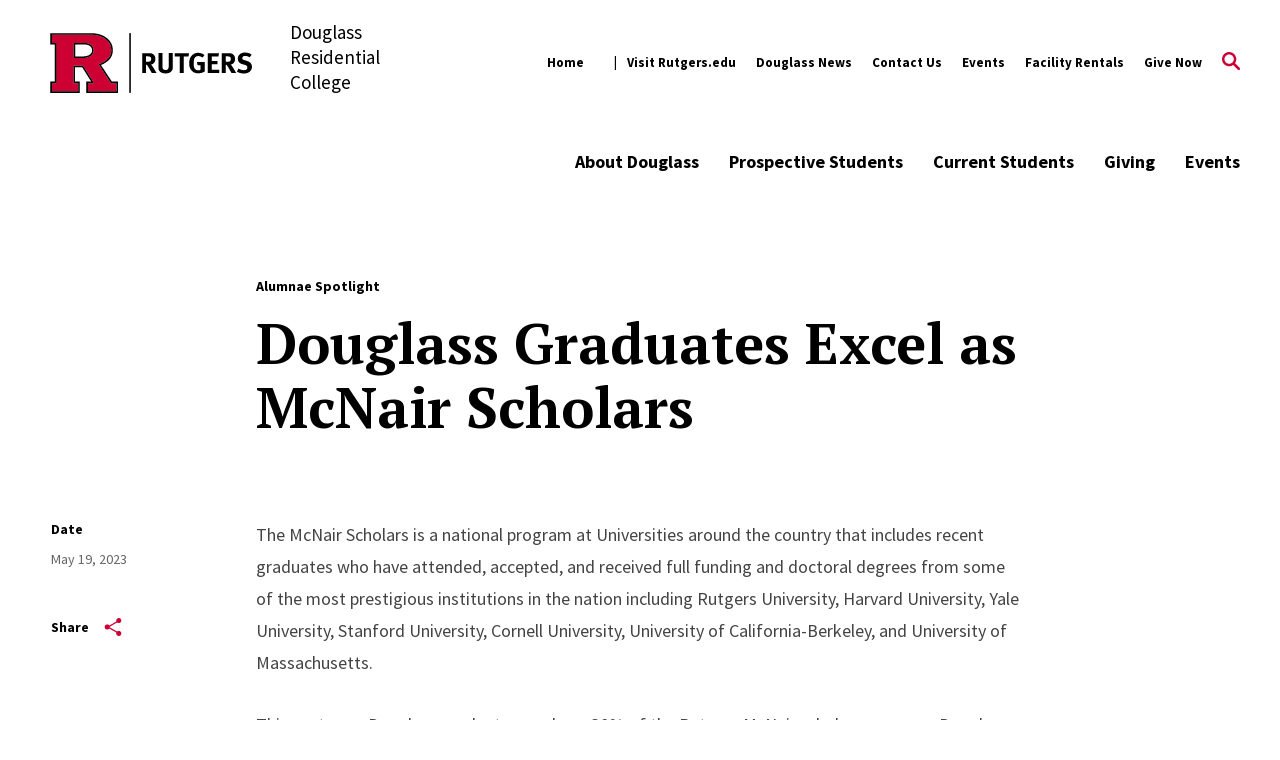

--- FILE ---
content_type: text/html; charset=UTF-8
request_url: https://douglass.rutgers.edu/news/douglass-graduates-excel-mcnair-scholars
body_size: 17509
content:
<!DOCTYPE html>
<html lang="en" dir="ltr" prefix="content: http://purl.org/rss/1.0/modules/content/  dc: http://purl.org/dc/terms/  foaf: http://xmlns.com/foaf/0.1/  og: http://ogp.me/ns#  rdfs: http://www.w3.org/2000/01/rdf-schema#  schema: http://schema.org/  sioc: http://rdfs.org/sioc/ns#  sioct: http://rdfs.org/sioc/types#  skos: http://www.w3.org/2004/02/skos/core#  xsd: http://www.w3.org/2001/XMLSchema# ">
  <head>
    <meta charset="utf-8" />
<link rel="canonical" href="https://douglass.rutgers.edu/news/douglass-graduates-excel-mcnair-scholars" />
<meta name="Generator" content="Drupal 10 (https://www.drupal.org)" />
<meta name="MobileOptimized" content="width" />
<meta name="HandheldFriendly" content="true" />
<meta name="viewport" content="width=device-width, initial-scale=1.0" />
<link rel="icon" href="/profiles/contrib/rutgers/themes/rutgers_main/favicon.ico" type="image/vnd.microsoft.icon" />

    <title>Douglass Graduates Excel as McNair Scholars | Douglass Residential College</title>
    <link href="https://fonts.googleapis.com/css?family=Oswald:400,500,600,700|PT+Serif:400,400i,700,700i|Source+Sans+Pro:400,400i,600,600i,700,700i&display=swap" rel="stylesheet">
    <link rel="stylesheet" media="all" href="/sites/default/files/css/css_TBuf81NHD4A6s9YE9oMwxRN6xQR9y0voE2b2oPEa4t8.css?delta=0&amp;language=en&amp;theme=rutgers_main&amp;include=[base64]" />
<link rel="stylesheet" media="all" href="//cdnjs.cloudflare.com/ajax/libs/font-awesome/6.6.0/css/all.min.css" />
<link rel="stylesheet" media="all" href="/sites/default/files/css/css_wfXEQe_J72hVWYStOFS5BXZw9FJwnsea7_K97yf31to.css?delta=2&amp;language=en&amp;theme=rutgers_main&amp;include=[base64]" />
<link rel="stylesheet" media="all" href="/sites/default/files/css/css_uhiRIRiF5yXs1m09TnsNBiUfm-1PAwpSbwkJtNSLj9I.css?delta=3&amp;language=en&amp;theme=rutgers_main&amp;include=[base64]" />
<link rel="stylesheet" media="all" href="/sites/default/files/css/css_Q48UdL2jVvwhBNZ-SigRVu4HHSZ2yjYh2d-HqxdlsIk.css?delta=4&amp;language=en&amp;theme=rutgers_main&amp;include=[base64]" />

    
    <script type='text/javascript' src='https://platform-api.sharethis.com/js/sharethis.js#property=5db74cb3020ee70012a2ad99&product=inline-share-buttons' async='async'></script>
  </head>
  <body class="article path-node page-node-type-article">
        <a class="skip-link" href="#main-content-basic">
      Skip to main content
    </a>

    
      <div class="dialog-off-canvas-main-canvas" data-off-canvas-main-canvas>
    <div class="layout-container lc--layout-container lc--two-column">

  <div class="l--layout l--two-column">
    
      
    

<section
  class="cc--component-container cc--emergency-banner color- "

  
  
  
  
  
  >

    <div class="c--component c--emergency-banner"
        >

        
  

    </div><!-- c--component c--emergency-banner -->

</section><!-- cc--component-container cc--emergency-banner -->

  


    <header id="l--main-header-basic">
        <div class="region region-header r--region r--header">
    <div class="cc--component-container cc--basic-header" aria-label="Site Header">
      <div class="c--component c--basic-header">
                      


<div id="block-search-block" class="block block-rutgers-search block-search-block cc--component-container cc--basic-search-form">
  <div class="c--component c--basic-search-form">
    
        
          
<div class="search-form-branding">
    
    

<div
  class="cc--component-container cc--basic-branding-header"

  
  
  
  
  
  >

    <div class="c--component c--basic-branding-header"
        >

        
  <a href="/" aria-label="Back to the website homepage">
    <img alt="Rutgers logo" src="/profiles/contrib/rutgers/themes/rutgers_main/pattern_lab/source/images/icons/Rutgers_Primary_Mark.svg" />
  </a>

      
<div class="f--field f--text">

    
    Douglass Residential College


</div><!-- f--field f--text -->


    </div><!-- c--component c--basic-branding-header -->

</div><!-- cc--component-container cc--basic-branding-header -->

  <button type="button" class="icon-search-close" aria-label="Close Search">
    <svg role="presentation" version="1.1" class="close" xmlns="http://www.w3.org/2000/svg" xmlns:xlink="http://www.w3.org/1999/xlink" x="0px" y="0px"
    viewBox="0 0 24 23.3" xml:space="preserve">
      <title>Close Search</title>
      <path d="M2.8,0L12,9.2L21.2,0l2.1,2.1l-9.2,9.2l9.9,9.9l-2.1,2.1L12,13.4l-9.9,9.9L0,21.2l9.9-9.9L0.7,2.1L2.8,0z"/>
    </svg>
  </button>
</div>

<h2 class="visually-hidden" id="dialog-title">Enter a Search Term</h2>

<form autocomplete="on" name="search-form">
            <div class="search-form-inner">
            <div class="fi--form-item fi--search">
    
      <label for="693c87c11a539text">
      Search Rutgers    </label>
  
  <input
    type="text"
    name="search"
    id="693c87c11a539text"
    class="text"
            maxlength="50"    placeholder="Search"    size="50"
  >

</div>
            <button type="submit" class="icon-search" aria-label="Search">
  <svg version="1.1" role="img"xmlns="http://www.w3.org/2000/svg" xmlns:xlink="http://www.w3.org/1999/xlink" x="0px"
   y="0px" viewBox="0 0 28 28">
   <title>Search</title>
<path d="M11.1,0C5,0,0,5,0,11.1s5,11.1,11.1,11.1c2.3,0,4.5-0.7,6.3-2l7.3,7.3c0.8,0.8,2,0.8,2.8,0c0.8-0.8,0.8-2,0-2.8
	l-7.3-7.3c1.3-1.8,2-4,2-6.3C22.1,5,17.2,0,11.1,0z M11.1,3.9c4,0,7.2,3.2,7.2,7.2c0,4-3.2,7.2-7.2,7.2c-4,0-7.2-3.2-7.2-7.2
	C3.9,7.1,7.1,3.9,11.1,3.9z"/>
</svg>
</button>
        </div>

        <fieldset class="search-filter-options" role="radiogroup" aria-label="Search Filter Options">
          <div class="fieldset-inner">
            <div class="fi--form-item fi--form-item-radio">
    
  <div class="radio-wrapper">
    <input type="radio" name="search-type" id="693c87c11a539search-type--this-site" value="search-this-site"  checked >
    <label for="693c87c11a539search-type--this-site">Search this site</label>
  </div>

</div>
            <div class="fi--form-item fi--form-item-radio">
    
  <div class="radio-wrapper">
    <input type="radio" name="search-type" id="693c87c11a539search-type--all-rutgers" value="search-all-rutgers" >
    <label for="693c87c11a539search-type--all-rutgers">Search all Rutgers</label>
  </div>

</div>
            <div class="fi--form-item fi--form-item-radio">
    
  <div class="radio-wrapper">
    <input type="radio" name="search-type" id="693c87c11a539search-type--people" value="search-people" >
    <label for="693c87c11a539search-type--people">Search People</label>
  </div>

</div>
          </div>
        </fieldset>

    </form>
      </div>
</div>

          
          <div class="utility-nav-container">
            <div class="utility-nav-container-wrapper">
                
    

<div
  class="cc--component-container cc--basic-branding-header"

  
  
  
  
  
  >

    <div class="c--component c--basic-branding-header"
        >

        
  <a href="/" aria-label="Back to the website homepage">
    <img alt="Rutgers logo" src="/profiles/contrib/rutgers/themes/rutgers_main/pattern_lab/source/images/icons/Rutgers_Primary_Mark.svg" />
  </a>

      
<div class="f--field f--text">

    
    Douglass Residential College


</div><!-- f--field f--text -->


    </div><!-- c--component c--basic-branding-header -->

</div><!-- cc--component-container cc--basic-branding-header -->
              


<div class="black block block-rutgers-menu block-menu-banner-blockutility cc--component-container cc--utility-menu" id="block-utility">
  <div class="c--component c--utility-menu">
    
        
        <nav class="mc--menu mc--utility" aria-label="Rutgers Supplemental Menu">
      
              <ul class="menu m--menu m--utility">
                    <li class="menu-item">
                  <a href="/home" data-drupal-link-system-path="node/57">Home</a>
                              </li>
                <li class="menu-item">
                  <a href="http://rutgers.edu">Visit Rutgers.edu</a>
                              </li>
                <li class="menu-item">
                  <a href="https://douglass.rutgers.edu/news/archive">Douglass News</a>
                              </li>
                <li class="menu-item">
                  <a href="/about-douglass/contact-us">Contact Us</a>
                              </li>
                <li class="menu-item">
                  <a href="/events" data-drupal-link-system-path="events">Events</a>
                              </li>
                <li class="menu-item">
                  <a href="/about-douglass/facility-rentals" data-drupal-link-system-path="node/316">Facility Rentals</a>
                              </li>
                <li class="menu-item">
                  <a href="https://douglass.rutgers.edu/give">Give Now</a>
                              </li>
        </ul>
  


    </nav>
      </div>
</div>

                              <div id="block-gcseblock" class="block block-rutgers-search block-gcse-block">
  
    
      
  
    

<div
  class="cc--component-container cc--gcse-tag"

  
  
  
  
  
  >

    <div class="c--component c--gcse-tag"
        >

          <script>
    (function() {
      var cx = '6ab7b12446ac5a5ff';
      var gcse = document.createElement('script');
      gcse.type = 'text/javascript';
      gcse.async = true;
      gcse.src = 'https://cse.google.com/cse.js?cx=' + cx;
      var s = document.getElementsByTagName('script')[0];
      s.parentNode.insertBefore(gcse, s);
    })();
  </script>
  <div style="display: none">
    <div class="gcse-searchbox-only" data-resultsUrl="/search/site" enableAutoComplete="true"
         data-autoCompleteMaxCompletions="5" data-autoCompleteMatchType='any'></div>
  </div>


    </div><!-- c--component c--gcse-tag -->

</div><!-- cc--component-container cc--gcse-tag -->

  </div>

                            <button type="button" class="icon-search" aria-label="Open Search">
  <svg role="img" class="search" version="1.1" xmlns="http://www.w3.org/2000/svg" xmlns:xlink="http://www.w3.org/1999/xlink" x="0px"
	 y="0px" viewBox="0 0 28 28" xml:space="preserve">
   <title>Open Search</title>
  <path class="search" d="M11.1,0C5,0,0,5,0,11.1s5,11.1,11.1,11.1c2.3,0,4.5-0.7,6.3-2l7.3,7.3c0.8,0.8,2,0.8,2.8,0c0.8-0.8,0.8-2,0-2.8
    l-7.3-7.3c1.3-1.8,2-4,2-6.3C22.1,5,17.2,0,11.1,0z M11.1,3.9c4,0,7.2,3.2,7.2,7.2c0,4-3.2,7.2-7.2,7.2c-4,0-7.2-3.2-7.2-7.2
    C3.9,7.1,7.1,3.9,11.1,3.9z"/>
  </svg>
</button>
              <button type="button" class="icon-close" aria-label="Close">
  <svg version="1.1" xmlns="http://www.w3.org/2000/svg" xmlns:xlink="http://www.w3.org/1999/xlink" x="0px" y="0px"
	 viewBox="0 0 24 23.3" xml:space="preserve">
  <path d="M2.8,0L12,9.2L21.2,0l2.1,2.1l-9.2,9.2l9.9,9.9l-2.1,2.1L12,13.4l-9.9,9.9L0,21.2l9.9-9.9L0.7,2.1L2.8,0z"/>
  </svg>
</button>
            </div>
          </div>

          <div class="main-nav-container">
            <div class="branding-mainmenu-container">
              <div class="branding-mainmenu-container-inner">
                <div class="inner-wrapper">
                    
    

<div
  class="cc--component-container cc--basic-branding-header"

  
  
  
  
  
  >

    <div class="c--component c--basic-branding-header"
        >

        
  <a href="/" aria-label="Back to the website homepage">
    <img alt="Rutgers logo" src="/profiles/contrib/rutgers/themes/rutgers_main/pattern_lab/source/images/icons/Rutgers_Primary_Mark.svg" />
  </a>

      
<div class="f--field f--text">

    
    Douglass Residential College


</div><!-- f--field f--text -->


    </div><!-- c--component c--basic-branding-header -->

</div><!-- cc--component-container cc--basic-branding-header -->
                  





<div id="block-mainnavigation" class="block block-system block-system-menu-blockmain cc--component-container cc--main-menu">
  <div class="c--component c--main-menu">
    
        
        <nav class="mc--menu mc--main" aria-label="Rutgers Supplemental Menu">
      
              <ul class="menu m--menu m--main">
                    <li class="menu-item menu-item--expanded">
                <div class="link-arrow-wrapper">
                <a href="/about-douglass" data-drupal-link-system-path="node/24">About Douglass</a>
                  <button type="button" class="arrow-toggle" aria-expanded="false" aria-haspopup="true" aria-label="Display Sub Menu for About Douglass">
            <svg version="1.1" xmlns="http://www.w3.org/2000/svg" xmlns:xlink="http://www.w3.org/1999/xlink" x="0px" y="0px" viewBox="0 0 20 11.7" enable-background="new 0 0 20 11.7" xml:space="preserve">
              <path d="M10,8.3L18.3,0L20,1.7l-10,10L0,1.7L1.7,0L10,8.3z"></path>
            </svg>
          </button>
        </div>
        <div class="submenus-wrapper">
          <div class="submenus-wrapper-inner">
                          <ul class="menu submenu">
                    <li class="menu-item menu-item--expanded">
                <div class="link-arrow-wrapper">
                <a href="https://douglass.rutgers.edu/about-douglass">Mission</a>
                  <button type="button" class="arrow-toggle" aria-expanded="false" aria-haspopup="true" aria-label="Display Sub Menu for Mission">
            <svg version="1.1" xmlns="http://www.w3.org/2000/svg" xmlns:xlink="http://www.w3.org/1999/xlink" x="0px" y="0px" viewBox="0 0 20 11.7" enable-background="new 0 0 20 11.7" xml:space="preserve">
              <path d="M10,8.3L18.3,0L20,1.7l-10,10L0,1.7L1.7,0L10,8.3z"></path>
            </svg>
          </button>
        </div>
        <div class="submenus-wrapper">
          <div class="submenus-wrapper-inner">
                          <ul class="menu submenu">
                    <li class="menu-item">
                <a href="/the-douglass-experience" data-drupal-link-system-path="node/76">The Douglass Curriculum</a>
              </li>
                <li class="menu-item">
                <a href="/strategicplan" data-drupal-link-system-path="node/715">Strategic Plan</a>
              </li>
                <li class="menu-item">
                <a href="/about-douglass" data-drupal-link-system-path="node/24">History and Traditions</a>
              </li>
        </ul>
  
          </div>
        </div>
              </li>
                <li class="menu-item menu-item--expanded">
                <div class="link-arrow-wrapper">
                <a href="https://douglass.rutgers.edu/about-douglass/our-staff">People </a>
                  <button type="button" class="arrow-toggle" aria-expanded="false" aria-haspopup="true" aria-label="Display Sub Menu for People ">
            <svg version="1.1" xmlns="http://www.w3.org/2000/svg" xmlns:xlink="http://www.w3.org/1999/xlink" x="0px" y="0px" viewBox="0 0 20 11.7" enable-background="new 0 0 20 11.7" xml:space="preserve">
              <path d="M10,8.3L18.3,0L20,1.7l-10,10L0,1.7L1.7,0L10,8.3z"></path>
            </svg>
          </button>
        </div>
        <div class="submenus-wrapper">
          <div class="submenus-wrapper-inner">
                          <ul class="menu submenu">
                    <li class="menu-item">
                <a href="/node/96" data-drupal-link-system-path="node/96">Our Dean</a>
              </li>
                <li class="menu-item">
                <a href="/about-douglass/people/our-staff" data-drupal-link-system-path="node/119">Our Staff</a>
              </li>
                <li class="menu-item menu-item--collapsed">
                <a href="/ourpartnerships" data-drupal-link-system-path="node/470">Our Partnerships</a>
              </li>
                <li class="menu-item">
                <a href="/about-douglass/people/alumnae-advisory-board" data-drupal-link-system-path="node/308">Alumnae Advisory Board</a>
              </li>
                <li class="menu-item">
                <a href="/our-alumnae" data-drupal-link-system-path="node/238">Our Alumnae</a>
              </li>
        </ul>
  
          </div>
        </div>
              </li>
                <li class="menu-item">
                <a href="https://douglass.rutgers.edu/spotlight">News </a>
              </li>
        </ul>
  
          </div>
        </div>
              </li>
                <li class="menu-item menu-item--expanded">
                <div class="link-arrow-wrapper">
                <a href="/enroll" data-drupal-link-system-path="node/779">Prospective Students</a>
                  <button type="button" class="arrow-toggle" aria-expanded="false" aria-haspopup="true" aria-label="Display Sub Menu for Prospective Students">
            <svg version="1.1" xmlns="http://www.w3.org/2000/svg" xmlns:xlink="http://www.w3.org/1999/xlink" x="0px" y="0px" viewBox="0 0 20 11.7" enable-background="new 0 0 20 11.7" xml:space="preserve">
              <path d="M10,8.3L18.3,0L20,1.7l-10,10L0,1.7L1.7,0L10,8.3z"></path>
            </svg>
          </button>
        </div>
        <div class="submenus-wrapper">
          <div class="submenus-wrapper-inner">
                          <ul class="menu submenu">
                    <li class="menu-item">
                <a href="/prospective-students/archive" data-drupal-link-system-path="node/173">Why Douglass</a>
              </li>
                <li class="menu-item">
                <a href="/enrollnow" data-drupal-link-system-path="node/497">Enroll Now</a>
              </li>
                <li class="menu-item">
                <a href="/prospective-students/visit-campus" data-drupal-link-system-path="node/39">Visit Campus</a>
              </li>
                <li class="menu-item menu-item--expanded">
                <div class="link-arrow-wrapper">
                <a href="/current-students/student-life/douglass-campus-housing" data-drupal-link-system-path="node/252">First-Year Living-Learning Communities </a>
                  <button type="button" class="arrow-toggle" aria-expanded="false" aria-haspopup="true" aria-label="Display Sub Menu for First-Year Living-Learning Communities ">
            <svg version="1.1" xmlns="http://www.w3.org/2000/svg" xmlns:xlink="http://www.w3.org/1999/xlink" x="0px" y="0px" viewBox="0 0 20 11.7" enable-background="new 0 0 20 11.7" xml:space="preserve">
              <path d="M10,8.3L18.3,0L20,1.7l-10,10L0,1.7L1.7,0L10,8.3z"></path>
            </svg>
          </button>
        </div>
        <div class="submenus-wrapper">
          <div class="submenus-wrapper-inner">
                          <ul class="menu submenu">
                    <li class="menu-item">
                <a href="/wise/stem-community" data-drupal-link-system-path="node/727">STEM Living-Learning Communities</a>
              </li>
                <li class="menu-item">
                <a href="/global" data-drupal-link-system-path="node/372">Global Village: Africana House - Gender and the Black Diaspora</a>
              </li>
                <li class="menu-item">
                <a href="/global" data-drupal-link-system-path="node/372">Global Village: Global Health and Medicine</a>
              </li>
                <li class="menu-item">
                <a href="/global" data-drupal-link-system-path="node/372">Global Village: La Casa - Latino &amp; Caribbean Diasporas</a>
              </li>
                <li class="menu-item">
                <a href="/global" data-drupal-link-system-path="node/372">Global Village: Global Policy House</a>
              </li>
                <li class="menu-item">
                <a href="/global" data-drupal-link-system-path="node/372">Global Village: Sustainability and the Environment</a>
              </li>
                <li class="menu-item">
                <a href="/douglass-discovery/gender-and-arts-living-and-learning-community" data-drupal-link-system-path="node/544">Gender and Arts LLC</a>
              </li>
        </ul>
  
          </div>
        </div>
              </li>
                <li class="menu-item menu-item--expanded">
                <div class="link-arrow-wrapper">
                <a href="/douglass-programs" data-drupal-link-system-path="node/371">Explore Programs</a>
                  <button type="button" class="arrow-toggle" aria-expanded="false" aria-haspopup="true" aria-label="Display Sub Menu for Explore Programs">
            <svg version="1.1" xmlns="http://www.w3.org/2000/svg" xmlns:xlink="http://www.w3.org/1999/xlink" x="0px" y="0px" viewBox="0 0 20 11.7" enable-background="new 0 0 20 11.7" xml:space="preserve">
              <path d="M10,8.3L18.3,0L20,1.7l-10,10L0,1.7L1.7,0L10,8.3z"></path>
            </svg>
          </button>
        </div>
        <div class="submenus-wrapper">
          <div class="submenus-wrapper-inner">
                          <ul class="menu submenu">
                    <li class="menu-item">
                <a href="/wise" data-drupal-link-system-path="node/726">STEM at Douglass</a>
              </li>
                <li class="menu-item">
                <a href="/community" data-drupal-link-system-path="node/761">Community Engagement</a>
              </li>
                <li class="menu-item">
                <a href="/arts/archive" data-drupal-link-system-path="node/145">Center for Women in the Arts at Douglass</a>
              </li>
                <li class="menu-item">
                <a href="/douglassdiscovery/fellows" data-drupal-link-system-path="node/368">Douglass Faculty Fellows (Non-Lab Research &amp; Projects)</a>
              </li>
                <li class="menu-item">
                <a href="/douglass-discovery/global">Global at Douglass</a>
              </li>
                <li class="menu-item">
                <a href="/career" data-drupal-link-system-path="node/755">The BOLD Career Center at Douglass</a>
              </li>
        </ul>
  
          </div>
        </div>
              </li>
                <li class="menu-item">
                <a href="/enroll/commuters" data-drupal-link-system-path="node/380">Commuter Students</a>
              </li>
                <li class="menu-item">
                <a href="/current-students/student-life/douglass-campus-housing" data-drupal-link-system-path="node/252">Douglass Campus Housing</a>
              </li>
        </ul>
  
          </div>
        </div>
              </li>
                <li class="menu-item menu-item--expanded">
                <div class="link-arrow-wrapper">
                <a href="/the-douglass-experience" data-drupal-link-system-path="node/76">Current Students</a>
                  <button type="button" class="arrow-toggle" aria-expanded="false" aria-haspopup="true" aria-label="Display Sub Menu for Current Students">
            <svg version="1.1" xmlns="http://www.w3.org/2000/svg" xmlns:xlink="http://www.w3.org/1999/xlink" x="0px" y="0px" viewBox="0 0 20 11.7" enable-background="new 0 0 20 11.7" xml:space="preserve">
              <path d="M10,8.3L18.3,0L20,1.7l-10,10L0,1.7L1.7,0L10,8.3z"></path>
            </svg>
          </button>
        </div>
        <div class="submenus-wrapper">
          <div class="submenus-wrapper-inner">
                          <ul class="menu submenu">
                    <li class="menu-item">
                <a href="/knowledge-and-power" data-drupal-link-system-path="node/775">Knowledge and Power</a>
              </li>
                <li class="menu-item menu-item--expanded">
                <div class="link-arrow-wrapper">
                <a href="/communityengagement/archive" data-drupal-link-system-path="node/209">Community Engagement</a>
                  <button type="button" class="arrow-toggle" aria-expanded="false" aria-haspopup="true" aria-label="Display Sub Menu for Community Engagement">
            <svg version="1.1" xmlns="http://www.w3.org/2000/svg" xmlns:xlink="http://www.w3.org/1999/xlink" x="0px" y="0px" viewBox="0 0 20 11.7" enable-background="new 0 0 20 11.7" xml:space="preserve">
              <path d="M10,8.3L18.3,0L20,1.7l-10,10L0,1.7L1.7,0L10,8.3z"></path>
            </svg>
          </button>
        </div>
        <div class="submenus-wrapper">
          <div class="submenus-wrapper-inner">
                          <ul class="menu submenu">
                    <li class="menu-item">
                <a href="/community/catalysts" data-drupal-link-system-path="node/776">Douglass Community Catalysts </a>
              </li>
                <li class="menu-item">
                <a href="/global/archive" data-drupal-link-system-path="node/170">Global Leaders (Travel Living-Learning Community)</a>
              </li>
                <li class="menu-item">
                <a href="/global/archive" data-drupal-link-system-path="node/170">The Global Village Living-Learning Community</a>
              </li>
                <li class="menu-item">
                <a href="/career-development/barbara-voorhees-mentoring/archive" data-drupal-link-system-path="node/237">Barbara Voorhees Mentoring</a>
              </li>
                <li class="menu-item">
                <a href="/community-engagement/community-learning-opportunities" data-drupal-link-system-path="node/369">Community Learning Opportunities</a>
              </li>
        </ul>
  
          </div>
        </div>
              </li>
                <li class="menu-item menu-item--expanded">
                <div class="link-arrow-wrapper">
                <a href="/douglass-discovery" data-drupal-link-system-path="node/759">Douglass Discovery (Research)</a>
                  <button type="button" class="arrow-toggle" aria-expanded="false" aria-haspopup="true" aria-label="Display Sub Menu for Douglass Discovery (Research)">
            <svg version="1.1" xmlns="http://www.w3.org/2000/svg" xmlns:xlink="http://www.w3.org/1999/xlink" x="0px" y="0px" viewBox="0 0 20 11.7" enable-background="new 0 0 20 11.7" xml:space="preserve">
              <path d="M10,8.3L18.3,0L20,1.7l-10,10L0,1.7L1.7,0L10,8.3z"></path>
            </svg>
          </button>
        </div>
        <div class="submenus-wrapper">
          <div class="submenus-wrapper-inner">
                          <ul class="menu submenu">
                    <li class="menu-item">
                <a href="/douglass-discovery/arts" data-drupal-link-system-path="node/760">Center for Women in the Arts at Douglass</a>
              </li>
                <li class="menu-item">
                <a href="/douglassdiscovery/fellows" data-drupal-link-system-path="node/368">Faculty Fellows (Non-Lab Research &amp; Projects)</a>
              </li>
                <li class="menu-item">
                <a href="/wise/stem-research" data-drupal-link-system-path="node/754">STEM Research Program</a>
              </li>
        </ul>
  
          </div>
        </div>
              </li>
                <li class="menu-item menu-item--expanded">
                <div class="link-arrow-wrapper">
                <a href="/career" data-drupal-link-system-path="node/755">Career Pathways</a>
                  <button type="button" class="arrow-toggle" aria-expanded="false" aria-haspopup="true" aria-label="Display Sub Menu for Career Pathways">
            <svg version="1.1" xmlns="http://www.w3.org/2000/svg" xmlns:xlink="http://www.w3.org/1999/xlink" x="0px" y="0px" viewBox="0 0 20 11.7" enable-background="new 0 0 20 11.7" xml:space="preserve">
              <path d="M10,8.3L18.3,0L20,1.7l-10,10L0,1.7L1.7,0L10,8.3z"></path>
            </svg>
          </button>
        </div>
        <div class="submenus-wrapper">
          <div class="submenus-wrapper-inner">
                          <ul class="menu submenu">
                    <li class="menu-item">
                <a href="/career/extern" data-drupal-link-system-path="node/763">Externships</a>
              </li>
                <li class="menu-item">
                <a href="/career/policy-law" data-drupal-link-system-path="node/762">Public Policy and Legal Careers</a>
              </li>
                <li class="menu-item">
                <a href="/wise/stem-careers" data-drupal-link-system-path="node/767">STEM Careers</a>
              </li>
                <li class="menu-item">
                <a href="/resdiental-and-community-engagement/student-organizations" data-drupal-link-system-path="node/207">Student Organizations</a>
              </li>
                <li class="menu-item">
                <a href="/wise/hp/archive" data-drupal-link-system-path="node/553">Health Professions Resources</a>
              </li>
        </ul>
  
          </div>
        </div>
              </li>
                <li class="menu-item menu-item--expanded">
                <div class="link-arrow-wrapper">
                <a href="/current-students/student-life/douglass-campus-housing" data-drupal-link-system-path="node/252">Living-Learning Communities</a>
                  <button type="button" class="arrow-toggle" aria-expanded="false" aria-haspopup="true" aria-label="Display Sub Menu for Living-Learning Communities">
            <svg version="1.1" xmlns="http://www.w3.org/2000/svg" xmlns:xlink="http://www.w3.org/1999/xlink" x="0px" y="0px" viewBox="0 0 20 11.7" enable-background="new 0 0 20 11.7" xml:space="preserve">
              <path d="M10,8.3L18.3,0L20,1.7l-10,10L0,1.7L1.7,0L10,8.3z"></path>
            </svg>
          </button>
        </div>
        <div class="submenus-wrapper">
          <div class="submenus-wrapper-inner">
                          <ul class="menu submenu">
                    <li class="menu-item">
                <a href="/wise/stem-community" data-drupal-link-system-path="node/727">Sciences Living-Learning Community</a>
              </li>
                <li class="menu-item">
                <a href="/douglass-discovery/honors" data-drupal-link-system-path="node/774">Douglass-Honors College Community</a>
              </li>
                <li class="menu-item">
                <a href="/douglass-discovery/arts/llc" data-drupal-link-system-path="node/768">Gender and Arts LLC</a>
              </li>
                <li class="menu-item">
                <a href="/global" data-drupal-link-system-path="node/372">Global Village: Africana House - Gender and the Black Diaspora</a>
              </li>
                <li class="menu-item">
                <a href="/global" data-drupal-link-system-path="node/372">Global Village: Global Health and Medicine House</a>
              </li>
                <li class="menu-item">
                <a href="/global" data-drupal-link-system-path="node/372">Global Village: Global Policy House</a>
              </li>
                <li class="menu-item">
                <a href="/global" data-drupal-link-system-path="node/372">Global Village: La Casa - Latino &amp; Caribbean Diasporas</a>
              </li>
                <li class="menu-item">
                <a href="/global" data-drupal-link-system-path="node/372">Global Village: Sustainability and the Environment House</a>
              </li>
        </ul>
  
          </div>
        </div>
              </li>
                <li class="menu-item menu-item--expanded">
                <div class="link-arrow-wrapper">
                <a href="/resdiental-and-community-engagement/community-engagement" data-drupal-link-system-path="node/239">Student Life</a>
                  <button type="button" class="arrow-toggle" aria-expanded="false" aria-haspopup="true" aria-label="Display Sub Menu for Student Life">
            <svg version="1.1" xmlns="http://www.w3.org/2000/svg" xmlns:xlink="http://www.w3.org/1999/xlink" x="0px" y="0px" viewBox="0 0 20 11.7" enable-background="new 0 0 20 11.7" xml:space="preserve">
              <path d="M10,8.3L18.3,0L20,1.7l-10,10L0,1.7L1.7,0L10,8.3z"></path>
            </svg>
          </button>
        </div>
        <div class="submenus-wrapper">
          <div class="submenus-wrapper-inner">
                          <ul class="menu submenu">
                    <li class="menu-item">
                <a href="https://douglass.rutgers.edu/node/765">Mentoring at Douglass</a>
              </li>
                <li class="menu-item">
                <a href="/current-students/student-life/douglass-campus-housing" data-drupal-link-system-path="node/252">Douglass Campus Housing</a>
              </li>
                <li class="menu-item">
                <a href="/resdiental-and-community-engagement/student-organizations" data-drupal-link-system-path="node/207">Student Organizations</a>
              </li>
        </ul>
  
          </div>
        </div>
              </li>
        </ul>
  
          </div>
        </div>
              </li>
                <li class="menu-item">
                <a href="/giving" data-drupal-link-system-path="node/175">Giving</a>
              </li>
                <li class="menu-item">
                <a href="/events" data-drupal-link-system-path="events">Events</a>
              </li>
        </ul>
  


    </nav>
      </div>
</div>
                  <div class="buttons-wrapper">
                    <button type="button" class="icon-search" aria-label="Open Search">
  <svg role="img" class="search" version="1.1" xmlns="http://www.w3.org/2000/svg" xmlns:xlink="http://www.w3.org/1999/xlink" x="0px"
	 y="0px" viewBox="0 0 28 28" xml:space="preserve">
   <title>Open Search</title>
  <path class="search" d="M11.1,0C5,0,0,5,0,11.1s5,11.1,11.1,11.1c2.3,0,4.5-0.7,6.3-2l7.3,7.3c0.8,0.8,2,0.8,2.8,0c0.8-0.8,0.8-2,0-2.8
    l-7.3-7.3c1.3-1.8,2-4,2-6.3C22.1,5,17.2,0,11.1,0z M11.1,3.9c4,0,7.2,3.2,7.2,7.2c0,4-3.2,7.2-7.2,7.2c-4,0-7.2-3.2-7.2-7.2
    C3.9,7.1,7.1,3.9,11.1,3.9z"/>
  </svg>
</button>
                    <div class="branding-hamburger-container">
                      <button aria-label="Open Menu" class="ru-hamburger" type="button">
                        <svg version="1.1" xmlns="http://www.w3.org/2000/svg" xmlns:xlink="http://www.w3.org/1999/xlink" x="0px"
                          y="0px" viewBox="0 0 32 23">
                          <path d="M32,20v3H0v-3H32z M32,10v3H0v-3H32z M32,0v3H0V0H32z"/>
                        </svg>
                      </button>
                    </div>
                  </div>
                </div>
              </div>
            </div>
          </div>

          <div class="mobile-nav">
            <div class="mobile-nav-topbar-container">
                
    

<div
  class="cc--component-container cc--basic-branding-header"

  
  
  
  
  
  >

    <div class="c--component c--basic-branding-header"
        >

        
  <a href="/" aria-label="Back to the website homepage">
    <img alt="Rutgers logo" src="/profiles/contrib/rutgers/themes/rutgers_main/pattern_lab/source/images/icons/Rutgers_Primary_Mark.svg" />
  </a>

      
<div class="f--field f--text">

    
    Douglass Residential College


</div><!-- f--field f--text -->


    </div><!-- c--component c--basic-branding-header -->

</div><!-- cc--component-container cc--basic-branding-header -->
              <button type="button" class="icon-search" aria-label="Open Search">
  <svg role="img" class="search" version="1.1" xmlns="http://www.w3.org/2000/svg" xmlns:xlink="http://www.w3.org/1999/xlink" x="0px"
	 y="0px" viewBox="0 0 28 28" xml:space="preserve">
   <title>Open Search</title>
  <path class="search" d="M11.1,0C5,0,0,5,0,11.1s5,11.1,11.1,11.1c2.3,0,4.5-0.7,6.3-2l7.3,7.3c0.8,0.8,2,0.8,2.8,0c0.8-0.8,0.8-2,0-2.8
    l-7.3-7.3c1.3-1.8,2-4,2-6.3C22.1,5,17.2,0,11.1,0z M11.1,3.9c4,0,7.2,3.2,7.2,7.2c0,4-3.2,7.2-7.2,7.2c-4,0-7.2-3.2-7.2-7.2
    C3.9,7.1,7.1,3.9,11.1,3.9z"/>
  </svg>
</button>
              <button type="button" class="mobile-menu-trigger" aria-label="Mobile Menu Toggle">
  <svg role="img" class="icon-hamburger" version="1.1" xmlns="http://www.w3.org/2000/svg" xmlns:xlink="http://www.w3.org/1999/xlink" x="0px"
    y="0px" viewBox="0 0 32 23">
    <title>Open Menu</title>
    <path d="M32,20v3H0v-3H32z M32,10v3H0v-3H32z M32,0v3H0V0H32z"/>
  </svg>

  <svg role="img" version="1.1" class="icon-close" xmlns="http://www.w3.org/2000/svg" xmlns:xlink="http://www.w3.org/1999/xlink" x="0px" y="0px"
	 viewBox="0 0 24 23.3" xml:space="preserve">
    <title>Close</title>
    <path d="M2.8,0L12,9.2L21.2,0l2.1,2.1l-9.2,9.2l9.9,9.9l-2.1,2.1L12,13.4l-9.9,9.9L0,21.2l9.9-9.9L0.7,2.1L2.8,0z"/>
  </svg>
</button>

            </div>

            <div class="mobile-nav-menu-container">
              
<div class="white block block-rutgers-menu block-menu-banner-blockmain cc--component-container cc--main-menu" id="block-mainnavigation-mobile">
  <div class="c--component c--main-menu">
    
        
        <nav class="mc--menu mc--main">
      
              <ul class="menu m--menu m--main">
                    <li class="menu-item menu-item--collapsed">
                <a href="/about-douglass" data-drupal-link-system-path="node/24">About Douglass</a>
              </li>
                <li class="menu-item menu-item--collapsed">
                <a href="/enroll" data-drupal-link-system-path="node/779">Prospective Students</a>
              </li>
                <li class="menu-item menu-item--collapsed">
                <a href="/the-douglass-experience" data-drupal-link-system-path="node/76">Current Students</a>
              </li>
                <li class="menu-item">
                <a href="/giving" data-drupal-link-system-path="node/175">Giving</a>
              </li>
                <li class="menu-item">
                <a href="/events" data-drupal-link-system-path="events">Events</a>
              </li>
        </ul>
  


    </nav>
      </div>
</div>

              


<div class="black block block-rutgers-menu block-menu-banner-blockutility cc--component-container cc--utility-menu" id="block-utility-mobile">
  <div class="c--component c--utility-menu">
    
        
        <nav class="mc--menu mc--utility" aria-label="Rutgers Supplemental Menu">
      
              <ul class="menu m--menu m--utility">
                    <li class="menu-item">
                  <a href="/home" data-drupal-link-system-path="node/57">Home</a>
                              </li>
                <li class="menu-item">
                  <a href="http://rutgers.edu">Visit Rutgers.edu</a>
                              </li>
                <li class="menu-item">
                  <a href="https://douglass.rutgers.edu/news/archive">Douglass News</a>
                              </li>
                <li class="menu-item">
                  <a href="/about-douglass/contact-us">Contact Us</a>
                              </li>
                <li class="menu-item">
                  <a href="/events" data-drupal-link-system-path="events">Events</a>
                              </li>
                <li class="menu-item">
                  <a href="/about-douglass/facility-rentals" data-drupal-link-system-path="node/316">Facility Rentals</a>
                              </li>
                <li class="menu-item">
                  <a href="https://douglass.rutgers.edu/give">Give Now</a>
                              </li>
        </ul>
  


    </nav>
      </div>
</div>

            </div>
          </div>
      </div>
    </div>
  </div>

    </header>

    <main id="main-content-basic">

      <div class="l--content">

        <div class="above-content">
            
            

            

            

            

            
        </div>

        <div class="content">

              <div class="region region-content r--region r--content">
    <div data-drupal-messages-fallback class="hidden"></div><div id="block-rutgers-content" class="block block-system block-system-main-block tc--article">
  <div class="t--article">
          
  
    

    
    <div class="content-top">
        
        
    


                  
      
    

<section
  class="cc--component-container cc--hero-headline paragraph paragraph--type--hero-headline"

  
  
  
  
  
  >

    <div class="c--component c--hero-headline"
        >

        
    
        
<div class="f--field f--category">

    
  <a href="/news/categories/alumnae-spotlight">Alumnae Spotlight</a>


</div><!-- f--field f--category -->

          
<div class="f--field f--page-title">

    
  <h1><p>Douglass Graduates Excel as McNair Scholars</p></h1>


</div><!-- f--field f--page-title -->


    </div><!-- c--component c--hero-headline -->

</section><!-- cc--component-container cc--hero-headline -->


  


    </div>

    <div class="content-main">
                            
                                              
    

<section
  class="cc--component-container cc--article-sidebar"

  
   aria-label="Article Sidebar"
  
  
  
  >

    <div class="c--component c--article-sidebar"
        >

        
  <div class="article-sidebar-wrapper">
    
      
              <div class="date-wrapper">
              
<div class="f--field f--text">

    
    <p class='label'><strong>Date</strong></p>


</div><!-- f--field f--text -->

              
<div class="f--field f--text">

    
    <p class='date'>May 19, 2023</p>


</div><!-- f--field f--text -->
        </div>
      
      
        
    

<div
  class="cc--component-container cc--social-share"

  
  
  
  
  
  >

    <div class="c--component c--social-share"
        >

        
      
<div class="f--field f--button">

    
  <div class="f--button-wrapper">
    <button type="button" class="button" aria-label="Share">
      Share

              <svg class="share-icon" version="1.1" xmlns="http://www.w3.org/2000/svg" xmlns:xlink="http://www.w3.org/1999/xlink" x="0px" y="0px"
	 viewBox="0 0 26 28">
<path d="M22,0c2.2,0,4,1.8,4,4s-1.8,4-4,4c-1,0-1.9-0.4-2.6-1L8,13.6c0,0.1,0,0.2,0,0.4c0,0.2,0,0.3,0,0.5L19.3,21
	c0.7-0.6,1.6-1,2.7-1c2.2,0,4,1.8,4,4s-1.8,4-4,4s-4-1.8-4-4c0-0.5,0.1-0.9,0.2-1.3l-11-6.3C6.5,17.3,5.3,18,4,18c-2.2,0-4-1.8-4-4
	s1.8-4,4-4c1.4,0,2.6,0.7,3.3,1.7l11-6.3C18.1,5,18,4.5,18,4C18,1.8,19.8,0,22,0z"/>
</svg>
<div class="share-close">
  <svg class="close-icon" version="1.1" xmlns="http://www.w3.org/2000/svg" xmlns:xlink="http://www.w3.org/1999/xlink" x="0px" y="0px"
    viewBox="0 0 24 23.3">
  <path d="M2.8,0L12,9.2L21.2,0l2.1,2.1l-9.2,9.2l9.9,9.9l-2.1,2.1L12,13.4l-9.9,9.9L0,21.2l9.9-9.9L0.7,2.1L2.8,0z"/>
  </svg>
</div>
          </button>
  </div>


</div><!-- f--field f--button -->

      
  <div class="story-share-wrapper" aria-hidden="true">
    <ul>
      <li>
        <button aria-label="Share on Facebook" data-title="Douglass Graduates Excel as McNair Scholars" data-image="/sites/default/files/styles/4x3_full_768_2x/public/2023-05/TCampbell-HS4%20%281%29.png?h=11b11de0&amp;itok=LhWWUCiQ" data-description="This past year, Douglass graduates made up 30% of the Rutgers McNair scholars program. Douglass sat down with Tyshana Campbell DRC’22, a McNair Scholar recipient, to discuss her experience at both Douglass and in the McNair program—a powerful combination that has set her up for success in academia and beyond." data-network="facebook" class="st-custom-button" aria-label="Share on Facebook">
          <svg version="1.1" xmlns="http://www.w3.org/2000/svg" xmlns:xlink="http://www.w3.org/1999/xlink" x="0px" y="0px" viewBox="0 0 15.4 27.4">
            <path d="M15.4,0.3C15,0.3,13.2,0,11.2,0C7.4,0,4.6,2.2,4.6,6.5v3.6H0v4.8h4.6v12.5h5.5V14.9h4.6l0.7-4.8H10V6.9
            c0-1.4,0.4-2.2,2.5-2.2h2.8V0.3H15.4z"/>
          </svg>Facebook
        </button>
      </li>
      <li>
        <button aria-label="Share on Twitter" data-title="Douglass Graduates Excel as McNair Scholars" data-image="/sites/default/files/styles/4x3_full_768_2x/public/2023-05/TCampbell-HS4%20%281%29.png?h=11b11de0&amp;itok=LhWWUCiQ" data-description="This past year, Douglass graduates made up 30% of the Rutgers McNair scholars program. Douglass sat down with Tyshana Campbell DRC’22, a McNair Scholar recipient, to discuss her experience at both Douglass and in the McNair program—a powerful combination that has set her up for success in academia and beyond." data-network="twitter" class="st-custom-button" aria-label="Share on Twitter">
          <svg version="1.1" xmlns="http://www.w3.org/2000/svg" xmlns:xlink="http://www.w3.org/1999/xlink" x="0px"
            y="0px" viewBox="0 0 31 25">
            <path d="M31,2.9c-1.1,0.4-2.3,0.8-3.6,1.1c1.2-0.8,2.3-2.1,2.7-3.6c-1.2,0.7-2.6,1.2-4,1.5C24.9,0.8,23.3,0,21.3,0
              C17.7,0,15,2.7,15,6.2c0,0.4,0,1.1,0.3,1.5C10,7.4,5.3,5.1,2,1.1C1.8,2.1,1.2,3.2,1.2,4.4c0,2.1,1.1,4.3,2.7,5.2
              c-1.1,0-2.2-0.4-3-0.8l0,0c0,3.2,2.2,5.7,5.1,6.1c-0.4,0.3-0.8,0.4-1.5,0.4c-0.4,0-0.8,0-1.2,0c0.8,2.5,3.2,4.3,5.9,4.4
            c-2.2,1.7-4.9,2.7-7.8,2.7c-0.7,0-1.1,0-1.5,0C2.7,24.2,6.2,25,9.7,25c11.7,0,18.1-9.6,18.1-17.8c0-0.3,0-0.7,0-0.8
            C29.1,5.2,30.2,4.3,31,2.9"/>
          </svg>Twitter
        </button>
      </li>
      <li>
        <button aria-label="Share on LinkedIn" data-title="Douglass Graduates Excel as McNair Scholars" data-image="/sites/default/files/styles/4x3_full_768_2x/public/2023-05/TCampbell-HS4%20%281%29.png?h=11b11de0&amp;itok=LhWWUCiQ" data-description="This past year, Douglass graduates made up 30% of the Rutgers McNair scholars program. Douglass sat down with Tyshana Campbell DRC’22, a McNair Scholar recipient, to discuss her experience at both Douglass and in the McNair program—a powerful combination that has set her up for success in academia and beyond." data-network="linkedin" class="st-custom-button" aria-label="Share on LinkedIn">
          <svg version="1.1" xmlns="http://www.w3.org/2000/svg" xmlns:xlink="http://www.w3.org/1999/xlink" x="0px"
            y="0px" viewBox="0 0 28 28">
            <path d="M28,22.7c0,2.9-2.4,5.3-5.3,5.3H5.3C2.4,28,0,25.6,0,22.7V5.3C0,2.4,2.4,0,5.3,0h17.5C25.6,0,28,2.4,28,5.3
              V22.7z M6.5,4.7c-1.5,0-2.4,0.9-2.4,2.2C4,8.2,4.9,9.1,6.4,9.1l0,0c1.5,0,2.4-0.9,2.4-2.2S7.8,4.7,6.5,4.7z M8.5,23.5V10.7H4.4v12.7
              H8.5z M23.6,23.5v-7.3c0-3.8-2-5.6-4.9-5.6c-2.2,0-3.1,1.3-3.6,2.2l0,0v-1.8h-4.2c0,0,0,1.3,0,12.7h4.2v-7.3c0-0.4,0-0.7,0.2-1.1
              c0.2-0.7,0.9-1.5,2.2-1.5c1.5,0,2.2,1.1,2.2,2.9v6.7H23.6L23.6,23.5z"/>
          </svg>LinkedIn
        </button>
      </li>
      <li>
        <button aria-label="Share on Reddit" data-title="Douglass Graduates Excel as McNair Scholars" data-image="/sites/default/files/styles/4x3_full_768_2x/public/2023-05/TCampbell-HS4%20%281%29.png?h=11b11de0&amp;itok=LhWWUCiQ" data-description="This past year, Douglass graduates made up 30% of the Rutgers McNair scholars program. Douglass sat down with Tyshana Campbell DRC’22, a McNair Scholar recipient, to discuss her experience at both Douglass and in the McNair program—a powerful combination that has set her up for success in academia and beyond." data-network="reddit" class="st-custom-button" aria-label="Share on Reddit">
          <svg version="1.1" xmlns="http://www.w3.org/2000/svg" xmlns:xlink="http://www.w3.org/1999/xlink" x="0px"
	 y="0px" viewBox="0 0 30 30">
            <path d="M12.3,14.9c-0.8,0.1-1.2,0.4-1.2,0.9c0,0.2,0,0.4,0.1,0.7c0.2,0.5,0.5,0.7,1,0.7c0.2,0,0.3,0,0.5-0.1
              c0.5-0.1,0.8-0.4,0.8-0.9C13.6,15.4,13.2,14.9,12.3,14.9 M17,19.1c-0.7,0.4-1.4,0.6-2.1,0.6c-0.9,0-1.7-0.3-2.4-1
              c-0.2,0.1-0.3,0.1-0.3,0.2c0,0.1,0.1,0.2,0.2,0.3c0.2,0.2,0.5,0.4,0.8,0.5c0.6,0.2,1.2,0.3,1.8,0.3c0.7,0,1.3-0.1,1.9-0.4
              c0.6-0.3,1-0.6,1-0.9c-0.1,0-0.1,0-0.2,0C17.6,18.8,17.3,18.9,17,19.1 M17.5,14.9c-0.7,0.1-1.1,0.5-1.1,1.2c0,0.3,0.1,0.6,0.4,0.8
              c0.2,0.2,0.5,0.3,0.8,0.3c0.1,0,0.3,0,0.4-0.1c0.5-0.1,0.7-0.4,0.7-0.9c0-0.1,0-0.3,0-0.4C18.6,15.2,18.2,14.9,17.5,14.9 M22.6,15.1
              c0-0.2,0-0.5-0.1-0.7c-0.2-0.8-0.7-1.2-1.4-1.2c-0.2,0-0.4,0-0.6,0.1c-0.2,0-0.4,0.2-0.7,0.4c-0.9-0.8-2.4-1.2-4.4-1.4
              c0.5-2.1,0.7-3.3,0.8-3.4l2.4,0.5c0.1,0.8,0.5,1.2,1.1,1.2c0.8,0,1.2-0.4,1.2-1.1l0-0.3c-0.1-0.7-0.5-1-1.1-1l-0.3,0
              c-0.1,0-0.3,0.1-0.5,0.3c-0.2,0.2-0.3,0.3-0.4,0.3c-0.1,0-0.5-0.1-1.4-0.3c-0.8-0.2-1.3-0.3-1.4-0.3c-0.1,0.1-0.2,0.4-0.4,0.9
              l-0.7,3.2c-1.2,0-2.4,0.3-3.5,0.9l-0.9,0.5c0,0-0.1-0.1-0.3-0.2c-0.3-0.2-0.6-0.3-0.9-0.3c-0.4,0-0.8,0.2-1.1,0.6
              c-0.4,0.4-0.5,0.8-0.5,1.2c0,0.3,0.1,0.5,0.3,0.8c0,0,0.3,0.2,0.7,0.7l0,0.4c0,1.4,0.7,2.6,2.2,3.5c1.3,0.8,2.7,1.2,4.2,1.2
              c0.9,0,1.8-0.1,2.8-0.4c2.6-0.8,4-2.3,4-4.5v-0.2C22.2,16.2,22.6,15.7,22.6,15.1 M28.9,9.3C29.6,11.1,30,13,30,15s-0.4,3.9-1.1,5.7
              c-0.8,1.8-1.8,3.4-3.3,4.9c-1.4,1.4-3,2.5-4.9,3.3C18.9,29.6,17,30,15,30s-3.9-0.4-5.7-1.1c-1.8-0.8-3.4-1.8-4.9-3.3
              c-1.4-1.4-2.5-3-3.3-4.9C0.4,18.9,0,17,0,15s0.4-3.9,1.1-5.7C1.9,7.4,3,5.8,4.4,4.4s3-2.5,4.9-3.3C11.1,0.4,13,0,15,0
              s3.9,0.4,5.7,1.1c1.8,0.8,3.4,1.8,4.9,3.3C27,5.8,28.1,7.4,28.9,9.3"/>
            </svg>Reddit
        </button>
      </li>
      <li>
        <button aria-label="Share on Whatsapp" data-title="Douglass Graduates Excel as McNair Scholars" data-image="/sites/default/files/styles/4x3_full_768_2x/public/2023-05/TCampbell-HS4%20%281%29.png?h=11b11de0&amp;itok=LhWWUCiQ" data-description="This past year, Douglass graduates made up 30% of the Rutgers McNair scholars program. Douglass sat down with Tyshana Campbell DRC’22, a McNair Scholar recipient, to discuss her experience at both Douglass and in the McNair program—a powerful combination that has set her up for success in academia and beyond." data-network="whatsapp" class="st-custom-button" aria-label="Share on Whatsapp">
          <svg version="1.1" xmlns="http://www.w3.org/2000/svg" xmlns:xlink="http://www.w3.org/1999/xlink" x="0px"
	 y="0px" viewBox="0 0 30 30">
          <path d="M15.3,0C7.1,0,0.5,6.6,0.5,14.8c0,2.6,0.7,5.1,1.9,7.3L0,29.3c-0.1,0.2,0,0.4,0.1,0.5
            C0.2,29.9,0.4,30,0.5,30c0,0,0.1,0,0.1,0l7.9-2.1c2.1,1,4.4,1.6,6.7,1.6c8.1,0,14.7-6.6,14.7-14.8S23.4,0,15.3,0z M24.5,21.4
            l-0.9,0.9c-1.1,1.1-2.3,1.7-3.7,1.7l0,0c-1.8,0-3.7-1-5.8-3L9,15.9c-1.6-1.6-2.6-3.1-2.9-4.6C5.7,9.5,6.2,7.9,7.7,6.4l0.9-0.9
            C9.1,5,10,4.8,10.7,5.2c1.3,0.7,2.7,3,2.9,3.3c0.3,0.5,0.4,1,0.2,1.4c-0.1,0.3-0.3,0.6-0.6,0.8c-0.4,0.3-0.9,0.8-1,0.9
            c-0.5,0.7-0.5,1.3,0.2,2l4,4c0.7,0.7,1.2,0.7,2,0.2c0.1-0.1,0.5-0.6,0.9-1c0.3-0.4,0.7-0.6,1.2-0.6c0.3,0,0.7,0.1,1,0.3
            c0.3,0.2,2.6,1.5,3.3,2.9C25.2,20,25,20.9,24.5,21.4z"/>
          </svg>Whatsapp
        </button>
      </li>
      <li>
        <button aria-label="Share on Email" data-title="Douglass Graduates Excel as McNair Scholars" data-image="/sites/default/files/styles/4x3_full_768_2x/public/2023-05/TCampbell-HS4%20%281%29.png?h=11b11de0&amp;itok=LhWWUCiQ" data-description="This past year, Douglass graduates made up 30% of the Rutgers McNair scholars program. Douglass sat down with Tyshana Campbell DRC’22, a McNair Scholar recipient, to discuss her experience at both Douglass and in the McNair program—a powerful combination that has set her up for success in academia and beyond." data-network="email" class="st-custom-button" aria-label="Share via Email">
          <svg version="1.1" xmlns="http://www.w3.org/2000/svg" xmlns:xlink="http://www.w3.org/1999/xlink" x="0px"
            y="0px" viewBox="0 0 32 19.7">
            <path d="M0,0l16,10L32,0H0z M0,1.2c0,0.1,0,0.2,0,0.3v18.1h32V1.5c0-0.2,0-0.2,0-0.3L16,11.5L0,1.2z"/>
          </svg>Email
        </button>
      </li>
      <li>
        <button aria-label="Print" data-network="print" class="st-custom-button" aria-label="Print">
          <svg version="1.1" xmlns="http://www.w3.org/2000/svg" xmlns:xlink="http://www.w3.org/1999/xlink" x="0px" y="0px"
            viewBox="0 0 28 26">
            <path d="M28,6v14h-5v6H5v-6H0V6H28z M21,17H7v3v4h14v-4V17z M25,9h-2v2h2V9z M23,0v5h-2V2H7v3H5V0H23z"/>
          </svg>Print
        </button>
      </li>
    </ul>
  </div>


    </div><!-- c--component c--social-share -->

</div><!-- cc--component-container cc--social-share -->

  </div>


    </div><!-- c--component c--article-sidebar -->

</section><!-- cc--component-container cc--article-sidebar -->
        
        <div class="clc--component-list-container clc--article-component-list">
            <div class="cl--component-list cl--article-component-list">
                              
    


        
    

<section
  class="cc--component-container cc--rich-text paragraph paragraph--type--rich-text"

  
  
  
  
  
  >

    <div class="c--component c--rich-text"
        >

        
  
      
<div class="f--field f--rich-text">

    
  <p><span><span><span><span>The McNair Scholars is a national program at Universities around the country that includes recent graduates who have attended, accepted, and received full funding and doctoral degrees from some of the most prestigious institutions in the nation including Rutgers University, Harvard University, Yale University, Stanford University, Cornell University, University of California-Berkeley, and University of Massachusetts. </span></span></span></span></p>

<p><span><span><span><span>This past year, Douglass graduates made up 30% of the Rutgers McNair scholars program. Douglass sat down with Tyshana Campbell DRC’22, a McNair Scholar recipient, to discuss her experience at both Douglass and in the McNair program—a powerful combination that has set her up for success in academia and beyond. </span></span></span></span></p>

<p><span><span><span><strong><span>DC: What is the McNair Scholars Program? </span></strong></span></span></span></p>

<p><span><span><span><strong><span>TC:</span></strong><span> “</span><span><span><span><span>The Ronald E. McNair Program is a TRiO program that is geared toward first-generation, low-income, or underrepresented students in graduate studies,” said Campbell. “I became a McNair scholar by applying and interviewing for the program. There are requirements to apply such as GPA and class year. Also, it helps if you have an idea of the kind of research that you are interested in conducting.” </span></span></span></span></span></span></span></p>

<p><span><span><span><strong><span><span><span><span>DC: What kind of research or projects are you working on as part of the program? How has it shaped your path in or to graduate school?</span></span></span></span></strong></span></span></span></p>

<p><span><span><span><strong><span><span><span><span>TC: </span></span></span></span></strong><span><span><span><span>"During the program, the research I was able to conduct with my faculty mentor, Dr. Nichole Garcia, was on the Impact of Natural Disasters among Latinx Undergraduates in California. Being able to transcribe data of participants’ experiences and analyze the commonalities between them was very influential for me. The McNair program gave me the opportunity to get first-hand experience of what it is like to be a researcher. This project solidified the kind of research I want to conduct. I always knew I wanted to be a psychologist and work in sports for my career, but I never thought of being a researcher as part of my career. Now, through this experience, I know that becoming a researcher will only enhance my work as a psychologist."</span></span></span></span></span></span></span></p>

<p><span><span><span><strong><span><span><span><span>DC</span></span></span></span></strong><span><span><span><span>: <strong>What graduate program are you considering after the program?</strong></span></span></span></span></span></span></span></p>

<p><span><span><span><strong><span><span><span><span>TC: “</span></span></span></span></strong><span><span><span><span>I have recently applied to doctoral programs in Psychology with the intent of researching Black student-athletes and how predominately white institutions influence their academic development and sports performance.” </span></span></span></span></span></span></span></p>

<p><span><span><span><strong><span><span><span><span>DC: What are your career goals and aspirations?</span></span></span></span></strong></span></span></span></p>

<p><span><span><span><span><span><span><span><strong>TC</strong>: "My career goals and aspirations are to get into a doctoral program with the intent of becoming a psychologist. Then, start working towards a career as a psychologist for a national or collegiate sports team. This work is important because there is minimal research conducted in this area, especially about Black and Brown athletes. There has been an influx of Black athletes that have talked about how their mental health has affected their performance, as well as their passion for the sport. This research is influential in ensuring athletes are mentally sustained during their athletic careers and throughout their lives."</span></span></span></span></span></span></span></p>

<p><span><span><span><strong><span><span><span><span>DC: Can you tell me a bit about your time at Douglass?</span></span></span></span></strong></span></span></span></p>

<p><span><span><span><strong><span><span><span><span>TC: </span></span></span></span></strong><span><span><span><span>"I joined the Douglass community as a first-year student, I lived in Katzenbach in the BOLD Empower living learning community. The BOLD Empower program was so impactful for me. It allowed me to meet new people, explore different opportunities such as externing with the Rutgers Basketball team and giving the push I needed to apply to Douglass’ Project SUPER Undergraduate Research Program. Also, the experience trained me on diversity, equity, and inclusion and how to appropriately handle discriminatory acts. </span></span></span></span></span></span></span></p>

<p><span><span><span><span><span><span><span>Douglass gave a support system! It is nothing like seeing women that look like you in high positions and push you further than you think you can reach. For example, when I got accepted into Project SUPER, I was contemplating switching my major. I expressed this to the assistant director of the program and she didn’t pressure me to choose a lab, she listened to me and paired me with a lab that was a mix of both majors I was considering. This allowed me to see that I didn’t have to discard my career path but learn how to pivot within it."</span></span></span></span></span></span></span></p>

<p><span><span><span><span><span><span><span>"I will forever be a proud Douglass woman and I am very grateful for the experiences that Douglass College has shown me!"</span></span></span></span></span></span></span></p>

<p><span><span><span><span><span><span><span>Meet the McNair Scholars <a href="https://nbdiversity.rutgers.edu/meet-our-mcnair-scholars">here</a>!</span></span></span></span></span></span></span></p>


</div><!-- f--field f--rich-text -->


    </div><!-- c--component c--rich-text -->

</section><!-- cc--component-container cc--rich-text -->
  
  


                          </div>
        </div>
    </div>

    <div class="content-bottom">
                      <section class="cc--component-container cc--related-content  color-red">
          <div class="c--component c--related-content">
            <div class="inner-wrapper color-red">
              <div class="title-cta">
                <div class="f--field f--section-title">
                  <h2>You May Also Like</h2>
                </div>
              </div>
              
            <div><div class="views-element-container">
    

    

    
    
    

    <div class="news-list">
            
  

              
          
    

<article
  class="cc--component-container cc--news-card"

  
  
  
  
  
  >

    <div class="c--component c--news-card"
        >

        
  <div class="image-link js-image-link" data-href="/news/julie-domonkos-dc83-inducted-rutgers-hall-distinguished-alumni" data-aria-label="Read more about Julie&#x20;Domonkos&#x20;DC&#x2019;83&#x20;Inducted&#x20;to&#x20;Rutgers&#x20;Hall&#x20;of&#x20;Distinguished&#x20;Alumni">
        
<div class="f--field f--image">

    
    
        
              <img srcset="/sites/default/files/styles/16x9_one_third_768_1x/public/2025-04/Julie-Domonkos-002%20HERO.jpg?h=c3fd1d45&amp;itok=EYZlfKTa 287w, /sites/default/files/styles/16x9_one_third_500_1x/public/2025-04/Julie-Domonkos-002%20HERO.jpg?h=c3fd1d45&amp;itok=ujBR7FgG 307w, /sites/default/files/styles/16x9_one-third_1024_1x/public/2025-04/Julie-Domonkos-002%20HERO.jpg?h=c3fd1d45&amp;itok=UK3Xr9Om 403w, /sites/default/files/styles/16x9_one_third_default_1x/public/2025-04/Julie-Domonkos-002%20HERO.jpg?h=c3fd1d45&amp;itok=jL-TTclk 419w, /sites/default/files/styles/16x9_one_third_768_1_5x/public/2025-04/Julie-Domonkos-002%20HERO.jpg?h=c3fd1d45&amp;itok=kUEJ8VpP 430w, /sites/default/files/styles/16x9_one_third_500_1_5x/public/2025-04/Julie-Domonkos-002%20HERO.jpg?h=c3fd1d45&amp;itok=yeYaG1c1 460w, /sites/default/files/styles/16x9_one_third_768_2x/public/2025-04/Julie-Domonkos-002%20HERO.jpg?h=c3fd1d45&amp;itok=jCgIWxPY 573w, /sites/default/files/styles/16x9_one_third_1024_1_5x/public/2025-04/Julie-Domonkos-002%20HERO.jpg?h=c3fd1d45&amp;itok=75NuoQS- 605w, /sites/default/files/styles/16x9_one_third_500_2x/public/2025-04/Julie-Domonkos-002%20HERO.jpg?h=c3fd1d45&amp;itok=VZIj-vlc 614w, /sites/default/files/styles/16x9_one_third_default_1_5x/public/2025-04/Julie-Domonkos-002%20HERO.jpg?h=c3fd1d45&amp;itok=i1brlA7Z 629w, /sites/default/files/styles/16x9_one_third_1024_2x/public/2025-04/Julie-Domonkos-002%20HERO.jpg?h=c3fd1d45&amp;itok=TC0eXANW 806w, /sites/default/files/styles/16x9_one_third_default_2x/public/2025-04/Julie-Domonkos-002%20HERO.jpg?h=c3fd1d45&amp;itok=wTx2GqhH 838w" sizes="(min-width:1024px) 28vw, (min-width:768px) 28vw, (min-width:500px) 40vw, 84vw" width="419" height="236" loading="eager" src="/sites/default/files/styles/16x9_one_third_default_1x/public/2025-04/Julie-Domonkos-002%20HERO.jpg?h=c3fd1d45&amp;itok=jL-TTclk" alt="Julie-Domonkos DC&#039;83" title="" typeof="foaf:Image" />



        

    

</div><!-- f--field f--image -->
  </div>

  <div class="text-container">
              
<div class="f--field f--category">

    
  <a href="/news/categories/alumnae-spotlight">Alumnae Spotlight</a>


</div><!-- f--field f--category -->
    
              
<div class="f--field f--sub-title">

    
    <h3>
    <a href="/news/julie-domonkos-dc83-inducted-rutgers-hall-distinguished-alumni" >Julie Domonkos DC’83 Inducted to Rutgers Hall of Distinguished Alumni</a>
  </h3>

</div><!-- f--field f--sub-title -->
    
      </div>

    </div><!-- c--component c--news-card -->

</article><!-- cc--component-container cc--news-card -->



  

              
          
    

<article
  class="cc--component-container cc--news-card"

  
  
  
  
  
  >

    <div class="c--component c--news-card"
        >

        
  <div class="image-link js-image-link" data-href="/news/douglass-feminist-leadership-sheila-and-constances-journey-second-sex" data-aria-label="Read more about From&#x20;Douglass&#x20;to&#x20;Feminist&#x20;Leadership&#x3A;&#x20;Sheila&#x20;and&#x20;Constance&#x2019;s&#x20;Journey&#x20;to&#x20;The&#x20;Second&#x20;Sex">
        
<div class="f--field f--image">

    
    
        
              <img srcset="/sites/default/files/styles/16x9_one_third_768_1x/public/2025-03/spotlight%20thumbnail.jpg?h=aa09de1a&amp;itok=_IlORO_E 287w, /sites/default/files/styles/16x9_one_third_500_1x/public/2025-03/spotlight%20thumbnail.jpg?h=aa09de1a&amp;itok=tLdky0Xm 307w, /sites/default/files/styles/16x9_one-third_1024_1x/public/2025-03/spotlight%20thumbnail.jpg?h=aa09de1a&amp;itok=S_0IAXw- 403w, /sites/default/files/styles/16x9_one_third_default_1x/public/2025-03/spotlight%20thumbnail.jpg?h=aa09de1a&amp;itok=wpwk7gK- 419w, /sites/default/files/styles/16x9_one_third_768_1_5x/public/2025-03/spotlight%20thumbnail.jpg?h=aa09de1a&amp;itok=FY1Sx7nZ 430w, /sites/default/files/styles/16x9_one_third_500_1_5x/public/2025-03/spotlight%20thumbnail.jpg?h=aa09de1a&amp;itok=nA90H0n8 460w, /sites/default/files/styles/16x9_one_third_768_2x/public/2025-03/spotlight%20thumbnail.jpg?h=aa09de1a&amp;itok=cxsLTNG3 573w, /sites/default/files/styles/16x9_one_third_1024_1_5x/public/2025-03/spotlight%20thumbnail.jpg?h=aa09de1a&amp;itok=vTn2qK_u 605w, /sites/default/files/styles/16x9_one_third_500_2x/public/2025-03/spotlight%20thumbnail.jpg?h=aa09de1a&amp;itok=bhtn9sZi 614w, /sites/default/files/styles/16x9_one_third_default_1_5x/public/2025-03/spotlight%20thumbnail.jpg?h=aa09de1a&amp;itok=_E-idtiN 629w, /sites/default/files/styles/16x9_one_third_1024_2x/public/2025-03/spotlight%20thumbnail.jpg?h=aa09de1a&amp;itok=7Ql3WiMa 806w, /sites/default/files/styles/16x9_one_third_default_2x/public/2025-03/spotlight%20thumbnail.jpg?h=aa09de1a&amp;itok=aScAZQoh 838w" sizes="(min-width:1024px) 28vw, (min-width:768px) 28vw, (min-width:500px) 40vw, 84vw" width="419" height="236" loading="eager" src="/sites/default/files/styles/16x9_one_third_default_1x/public/2025-03/spotlight%20thumbnail.jpg?h=aa09de1a&amp;itok=wpwk7gK-" alt="Constance Borde, Sheila Malovany-Chevallier " title="" typeof="foaf:Image" />



        

    

</div><!-- f--field f--image -->
  </div>

  <div class="text-container">
              
<div class="f--field f--category">

    
  <a href="/news/categories/alumnae-spotlight">Alumnae Spotlight</a>


</div><!-- f--field f--category -->
    
              
<div class="f--field f--sub-title">

    
    <h3>
    <a href="/news/douglass-feminist-leadership-sheila-and-constances-journey-second-sex" >From Douglass to Feminist Leadership: Sheila and Constance’s Journey to The Second Sex</a>
  </h3>

</div><!-- f--field f--sub-title -->
    
      </div>

    </div><!-- c--component c--news-card -->

</article><!-- cc--component-container cc--news-card -->



  
  
        
      
    

<article
  class="cc--component-container cc--topic-card"

  
  
  
  
  
  >

    <div class="c--component c--topic-card"
        >

        
  <div class="inner-wrapper">
    <a href="/news/douglass-2022-homecoming-celebration" class="image-link" aria-label="Read more about Douglass&#x27;&#x20;2022&#x20;Homecoming&#x20;Celebration">
          
<div class="f--field f--image">

    
    
        
              <img srcset="/sites/default/files/styles/16x9_one_third_768_1x/public/2022-11/0L0A8845.png?h=98177443&amp;itok=ctiI0WNc 287w, /sites/default/files/styles/16x9_one_third_500_1x/public/2022-11/0L0A8845.png?h=98177443&amp;itok=xatWfszI 307w, /sites/default/files/styles/16x9_one-third_1024_1x/public/2022-11/0L0A8845.png?h=98177443&amp;itok=LYt_sEJY 403w, /sites/default/files/styles/16x9_one_third_default_1x/public/2022-11/0L0A8845.png?h=98177443&amp;itok=WQNd8f5w 419w, /sites/default/files/styles/16x9_one_third_768_1_5x/public/2022-11/0L0A8845.png?h=98177443&amp;itok=GvmLK_Ju 430w, /sites/default/files/styles/16x9_one_third_500_1_5x/public/2022-11/0L0A8845.png?h=98177443&amp;itok=CULRLtAl 460w, /sites/default/files/styles/16x9_one_third_768_2x/public/2022-11/0L0A8845.png?h=98177443&amp;itok=VS_Cadjx 573w, /sites/default/files/styles/16x9_one_third_1024_1_5x/public/2022-11/0L0A8845.png?h=98177443&amp;itok=hT7hFuOj 605w, /sites/default/files/styles/16x9_one_third_500_2x/public/2022-11/0L0A8845.png?h=98177443&amp;itok=-M405kAd 614w, /sites/default/files/styles/16x9_one_third_default_1_5x/public/2022-11/0L0A8845.png?h=98177443&amp;itok=WfR-E_-M 629w, /sites/default/files/styles/16x9_one_third_1024_2x/public/2022-11/0L0A8845.png?h=98177443&amp;itok=zERW9ii8 806w, /sites/default/files/styles/16x9_one_third_default_2x/public/2022-11/0L0A8845.png?h=98177443&amp;itok=J9foEhRO 838w" sizes="(min-width:1024px) 28vw, (min-width:768px) 28vw, (min-width:500px) 40vw, 84vw" width="419" height="236" loading="eager" src="/sites/default/files/styles/16x9_one_third_default_1x/public/2022-11/0L0A8845.png?h=98177443&amp;itok=WQNd8f5w" alt="Alumnae at Homecoming " title="" typeof="foaf:Image" />



        

    

</div><!-- f--field f--image -->
    </a>

    <div class="text-container">
                  
<div class="f--field f--category">

    
  <a href="/news/categories/alumnae-spotlight">Alumnae Spotlight</a>


</div><!-- f--field f--category -->
      
          
<div class="f--field f--sub-title">

    
    <h3>
    <a href="/news/douglass-2022-homecoming-celebration">Douglass' 2022 Homecoming Celebration</a>
  </h3>

</div><!-- f--field f--sub-title -->

          
<div class="f--field f--description">

    
    <p>This year’s Douglass College spirit tent was buzzing with red pine pride at the 2022 Homecoming celebration! On October 22, 2022, alumnae, staff, and students came together to celebrate all things Douglass before the Rutgers Homecoming football game. Attendees participated in raffles, current students connected with alumnae, and staff spoke to guests about the power of the Douglass Difference. Our community is at its strongest when we come together to share the uniquely transformative nature of the Douglass journey. The College thanks everyone who stopped by the tent to celebrate!</p>


</div><!-- f--field f--description -->
    </div>
  </div>


    </div><!-- c--component c--topic-card -->

</article><!-- cc--component-container cc--topic-card -->



        </div>

        

    
    

    
    
</div>
</div>
      
            </div>
          </div>
        </section>
              
    </div>



      </div>
</div>

  </div>


        </div>

      </div>
    </main>

    <footer id="l--main-footer-basic" class="site-footer">
      <h2 class="visually-hidden">Site Footer</h2>
      <div class="cc--component-container cc--back-to-top">
  <div class="c--component c--back-to-top">
    <button type="button" class="back-to-top-btn" aria-label="Back to the Top">
      <svg version="1.1" xmlns="http://www.w3.org/2000/svg" xmlns:xlink="http://www.w3.org/1999/xlink" x="0px" y="0px" viewBox="0 0 24 14.1">
        <path d="M2.1,14.1L0,12L12,0l12,12l-2.1,2.1L12,4.2L2.1,14.1z"></path>
      </svg>
    </button>
  </div>
</div>
<div class="cc--component-container cc--basic-footer" aria-label="Site Footer">
  <div class="c--component c--basic-footer">
    <div class="footer-main">
      <div class="footer-top">
          
    

<div
  class="cc--component-container cc--basic-branding-footer"

  
  
  
  
  
  >

    <div class="c--component c--basic-branding-footer"
        >

        
  <a href="/" aria-label="Back to home"><img alt="Rutgers logo" src="/profiles/contrib/rutgers/themes/rutgers_main/pattern_lab/source/images/icons/RUTGERS_H_WHITE.svg" /></a>


    </div><!-- c--component c--basic-branding-footer -->

</div><!-- cc--component-container cc--basic-branding-footer -->
        <div class="black block block-rutgers-menu block-menu-banner-blocklocations cc--footer-menu supplemental-menu" id="block-locations">
  <div class="c--component c--footer-menu">
    <nav class="mc--menu mc--footer-supplemental">
      
            
              
              <ul class="menu m--menu m--locations">
                    <li class="menu-item">

          <a href="/home" data-drupal-link-system-path="node/57">Home</a>

              </li>
                <li class="menu-item">

          <a href="/events" data-drupal-link-system-path="events">Events</a>

              </li>
                <li class="menu-item">

          <a href="/news/archive" data-drupal-link-system-path="news/archive">News</a>

              </li>
        </ul>
  


          </nav>
  </div>
</div>

      </div>

      <div class="footer-middle">
        <div class="black block block-rutgers-menu block-menu-banner-blockacademics cc--footer-menu academic-menu" id="block-academics">
  <div class="c--component c--footer-menu">
    <nav class="mc--menu mc--footer">
      
              <h3>Prospective Students</h3>
            
                      <ul class="m--menu m--footer">
                <li class="menu-item">
        <a href="/about-douglass" data-drupal-link-system-path="node/24">About Us</a>
      </li>
                <li class="menu-item">
        <a href="/prospective-students/visit-campus" data-drupal-link-system-path="node/39">Visit Campus</a>
      </li>
                <li class="menu-item">
        <a href="/prospective-students/archive" data-drupal-link-system-path="node/173">Enroll Now</a>
      </li>
        </ul>
  

          </nav>
  </div>
</div>

        <div class="black block block-rutgers-menu block-menu-banner-blockcampus cc--footer-menu campus-menu" id="block-campus">
  <div class="c--component c--footer-menu">
    <nav class="mc--menu mc--footer">
      
              <h3>Current Students</h3>
            
                      <ul class="m--menu m--footer">
                <li class="menu-item">
        <a href="/the-douglass-experience" data-drupal-link-system-path="node/76">All Programs</a>
      </li>
                <li class="menu-item">
        <a href="/career-development" data-drupal-link-system-path="node/174">Career Development</a>
      </li>
                <li class="menu-item">
        <a href="/current-students/student-life/douglass-campus-housing" data-drupal-link-system-path="node/252">Housing</a>
      </li>
                <li class="menu-item">
        <a href="/douglass-discovery/douglass-discovery/archive" data-drupal-link-system-path="node/143">Research</a>
      </li>
                <li class="menu-item">
        <a href="/node/94" data-drupal-link-system-path="node/94">STEM </a>
      </li>
                <li class="menu-item">
        <a href="/career-development/staff-mentoring/archive" data-drupal-link-system-path="node/205">Staff Mentoring</a>
      </li>
                <li class="menu-item">
        <a href="/resdiental-and-community-engagement/student-organizations" data-drupal-link-system-path="node/207">Student Organizations</a>
      </li>
        </ul>
  

          </nav>
  </div>
</div>

        
        <div class="black block block-rutgers-menu block-menu-banner-blocknotices cc--footer-menu notices-menu" id="block-notices">
  <div class="c--component c--footer-menu">
    <nav class="mc--menu mc--footer">
      
              <h3>Alumnae</h3>
            
                      <ul class="m--menu m--footer">
                <li class="menu-item">
        <a href="/our-alumnae" data-drupal-link-system-path="node/238">Get Involved</a>
      </li>
                <li class="menu-item">
        <a href="/about-douglass/people/contact-us" data-drupal-link-system-path="node/79">Contact Us</a>
      </li>
                <li class="menu-item">
        <a href="/prospective-students/visit-campus" data-drupal-link-system-path="node/39">Getting to Douglass</a>
      </li>
                <li class="menu-item">
        <a href="/giving" data-drupal-link-system-path="node/175">Give Now</a>
      </li>
        </ul>
  

          </nav>
  </div>
</div>

      </div>

      <div class="footer-bottom">
        <div class="social-newsletter-container">
          <div id="block-socialmedialinks" class="block-social-media-links block block-social-media-links-block cc--component-container cc--footer-social">
  <div class="c--component c--footer-social">
    <div class="footer-social-container">
      <h3>Follow Us</h3>
              

<ul class="social-media-links--platforms platforms inline horizontal">
      <li>
      <a href="https://www.facebook.com/DouglassRU/"  aria-label="Facebook">
                 <span class="fa fa-facebook fa-2x">
            <svg version="1.1" xmlns="http://www.w3.org/2000/svg" xmlns:xlink="http://www.w3.org/1999/xlink" x="0px"
              y="0px" viewBox="0 0 15.4 27.4">
            <path d="M15.4,0.3C15,0.3,13.2,0,11.2,0C7.4,0,4.6,2.2,4.6,6.5v3.6H0v4.8h4.6v12.5h5.5V14.9h4.6l0.7-4.8H10V6.9
              c0-1.4,0.4-2.2,2.5-2.2h2.8V0.3H15.4z"/>
            </svg>
          </span>

              </a>

          </li>
      <li>
      <a href="https://x.com/rudouglass"  aria-label="X">
        
          <span class='fab fa-x-twitter fa-2x'></span>

              </a>

          </li>
      <li>
      <a href="https://www.instagram.com/rudouglass"  aria-label="Instagram">
                   <span class="fa fa-instagram fa-2x">
            <svg version="1.1" xmlns="http://www.w3.org/2000/svg" xmlns:xlink="http://www.w3.org/1999/xlink" x="0px"
              y="0px" viewBox="0 0 28 28">
            <path d="M14,0c-3.8,0-4.3,0-5.7,0.1c-1.5,0-2.5,0.3-3.4,0.6S3.1,1.6,2.4,2.4S1,4,0.7,4.9S0.1,6.8,0.1,8.3
              C0,9.7,0,10.2,0,14s0,4.3,0.1,5.7c0,1.5,0.3,2.5,0.6,3.4s0.9,1.8,1.6,2.5C3.1,26.4,4,27,4.9,27.3c0.9,0.3,1.9,0.6,3.4,0.6
              S10.2,28,14,28s4.3,0,5.7-0.1c1.5,0,2.5-0.3,3.4-0.6c0.9-0.3,1.8-0.9,2.5-1.6c0.7-0.7,1.3-1.6,1.6-2.5c0.3-0.9,0.6-1.9,0.6-3.4
              S28,17.8,28,14s0-4.3-0.1-5.7c0-1.5-0.3-2.5-0.6-3.4C27,4,26.4,3.1,25.6,2.4C24.9,1.6,24,1,23.1,0.7s-1.9-0.6-3.4-0.6
              C18.3,0,17.8,0,14,0 M14,2.5c3.7,0,4.1,0,5.6,0.1c1.3,0,2.1,0.3,2.7,0.4c0.6,0.3,1.2,0.6,1.6,1c0.4,0.4,0.7,1,1,1.6
              c0.1,0.4,0.4,1.2,0.4,2.7s0.1,1.9,0.1,5.7c0,3.7,0,4.1-0.1,5.6c0,1.3-0.3,2.1-0.4,2.7c-0.3,0.6-0.6,1.2-1,1.6
              c-0.4,0.4-0.9,0.7-1.6,1c-0.4,0.1-1.2,0.4-2.7,0.4s-1.9,0.1-5.6,0.1s-4.1,0-5.6-0.1c-1.3,0-2.1-0.3-2.7-0.4c-0.6-0.3-1.2-0.6-1.6-1
              c-0.4-0.4-0.7-1-1-1.6c-0.1-0.4-0.4-1.2-0.4-2.7s-0.1-1.9-0.1-5.6s0-4.1,0.1-5.7c0-1.3,0.3-2.1,0.4-2.7c0.3-0.6,0.6-1.2,1-1.6
              s0.9-0.7,1.6-1c0.4-0.1,1.2-0.4,2.7-0.4C9.9,2.5,10.3,2.5,14,2.5 M14,18.7c-2.5,0-4.7-2.1-4.7-4.7s2.1-4.7,4.7-4.7s4.7,2.1,4.7,4.7
              S16.5,18.7,14,18.7 M14,6.8c-4,0-7.2,3.2-7.2,7.2s3.2,7.2,7.2,7.2s7.2-3.2,7.2-7.2S18,6.8,14,6.8 M23.1,6.5c0,0.9-0.7,1.6-1.6,1.6
              s-1.6-0.7-1.6-1.6c0-0.9,0.7-1.6,1.6-1.6S23.1,5.6,23.1,6.5"/>
            </svg>
          </span>

              </a>

          </li>
      <li>
      <a href="https://www.linkedin.com/ "  aria-label="LinkedIn">
                  <span class="fa fa-linkedin fa-2x">
            <svg version="1.1" xmlns="http://www.w3.org/2000/svg" xmlns:xlink="http://www.w3.org/1999/xlink" x="0px"
              y="0px" viewBox="0 0 28 28">
            <path d="M28,22.7c0,2.9-2.4,5.3-5.3,5.3H5.3C2.4,28,0,25.6,0,22.7V5.3C0,2.4,2.4,0,5.3,0h17.5C25.6,0,28,2.4,28,5.3
              V22.7z M6.5,4.7c-1.5,0-2.4,0.9-2.4,2.2C4,8.2,4.9,9.1,6.4,9.1l0,0c1.5,0,2.4-0.9,2.4-2.2S7.8,4.7,6.5,4.7z M8.5,23.5V10.7H4.4v12.7
              H8.5z M23.6,23.5v-7.3c0-3.8-2-5.6-4.9-5.6c-2.2,0-3.1,1.3-3.6,2.2l0,0v-1.8h-4.2c0,0,0,1.3,0,12.7h4.2v-7.3c0-0.4,0-0.7,0.2-1.1
              c0.2-0.7,0.9-1.5,2.2-1.5c1.5,0,2.2,1.1,2.2,2.9v6.7H23.6L23.6,23.5z"/>
            </svg>
          </span>

              </a>

          </li>
  </ul>

          </div>
  </div>
</div>

        </div>
      </div>

                
    

<div
  class="cc--component-container cc--footer-copyright"

  
  
  
  
  
  >

    <div class="c--component c--footer-copyright"
        >

        

    
<div class="f--field f--description">

    
    <p>Rutgers is an equal access/equal opportunity institution. Individuals with disabilities are encouraged to direct suggestions, comments, or complaints concerning any accessibility issues with Rutgers websites to <a href='mailto:accessibility@rutgers.edu'>accessibility@rutgers.edu</a> or complete the <a href='https://it.rutgers.edu/it-accessibility-initiative/barrierform/'  rel='nofollow' target='_blank'>Report Accessibility Barrier / Provide Feedback</a> form.</p><p><a rel='nofollow' target='_blank' href='https://www.rutgers.edu/copyright-information'>Copyright ©2025</a>, <a href='https://www.rutgers.edu/'>Rutgers, The State University of New Jersey</a>. All rights reserved.  <a href='https://rutgers.ca1.qualtrics.com/jfe/form/SV_9HtHk5YbcMaZlhb' rel='nofollow' target='_blank'>Contact webmaster</a></p>


</div><!-- f--field f--description -->



    </div><!-- c--component c--footer-copyright -->

</div><!-- cc--component-container cc--footer-copyright -->
          </div>
  </div>
</div>

    </footer>

  </div>

</div>
  </div>

    
    <script type="application/json" data-drupal-selector="drupal-settings-json">{"path":{"baseUrl":"\/","pathPrefix":"","currentPath":"node\/504","currentPathIsAdmin":false,"isFront":false,"currentLanguage":"en"},"pluralDelimiter":"\u0003","suppressDeprecationErrors":true,"user":{"uid":0,"permissionsHash":"e90fe0a0aad638de10ea1986332cd55ecacdcbb79bca9cf6e16a40b22b1a18be"}}</script>
<script src="/core/assets/vendor/jquery/jquery.min.js?v=3.7.1"></script>
<script src="/core/assets/vendor/once/once.min.js?v=1.0.1"></script>
<script src="/core/misc/drupalSettingsLoader.js?v=10.5.8"></script>
<script src="/core/misc/drupal.js?v=10.5.8"></script>
<script src="/core/misc/drupal.init.js?v=10.5.8"></script>
<script src="/profiles/contrib/rutgers/themes/rutgers_main/pattern_lab/source/js/DP.js?t76e2n"></script>
<script src="/profiles/contrib/rutgers/themes/rutgers_main/pattern_lab/source/js/backToTop.js?t76e2n"></script>
<script src="/profiles/contrib/rutgers/themes/rutgers_main/js/behaviorsBootstrap.js?t76e2n"></script>
<script src="/profiles/contrib/rutgers/themes/rutgers_main/pattern_lab/source/js/desktopMenu.js?t76e2n"></script>
<script src="/profiles/contrib/rutgers/themes/rutgers_main/pattern_lab/source/js/detectIE.js?t76e2n"></script>
<script src="/profiles/contrib/rutgers/themes/rutgers_main/pattern_lab/source/js/vendor/ally.min.js?t76e2n"></script>
<script src="/profiles/contrib/rutgers/themes/rutgers_main/pattern_lab/source/js/mainMenu.js?t76e2n"></script>
<script src="/profiles/contrib/rutgers/themes/rutgers_main/pattern_lab/source/js/mobileMenu.js?t76e2n"></script>
<script src="/profiles/contrib/rutgers/themes/rutgers_main/pattern_lab/source/js/newsCard.js?t76e2n"></script>
<script src="/profiles/contrib/rutgers/themes/rutgers_main/pattern_lab/source/js/responsiveBackground.js?t76e2n"></script>
<script src="/profiles/contrib/rutgers/themes/rutgers_main/pattern_lab/source/js/richText.js?t76e2n"></script>
<script src="/profiles/contrib/rutgers/themes/rutgers_main/pattern_lab/source/js/searchForm.js?t76e2n"></script>
<script src="/profiles/contrib/rutgers/themes/rutgers_main/pattern_lab/source/js/searchGcse.js?t76e2n"></script>
<script src="/profiles/contrib/rutgers/themes/rutgers_main/pattern_lab/source/js/vendor/core.js?t76e2n"></script>
<script src="/profiles/contrib/rutgers/themes/rutgers_main/pattern_lab/source/js/vendor/mediaquery.js?t76e2n"></script>
<script src="/profiles/contrib/rutgers/themes/rutgers_main/pattern_lab/source/js/slimNav.js?t76e2n"></script>
<script src="https://platform-api.sharethis.com/js/sharethis.js#property=5db74cb3020ee70012a2ad99&amp;product=inline-share-buttons"></script>
<script src="/profiles/contrib/rutgers/themes/rutgers_main/pattern_lab/source/js/socialShare.js?t76e2n"></script>
<script src="/profiles/contrib/rutgers/themes/rutgers_main/pattern_lab/source/js/vendor/stickyfill.min.js?t76e2n"></script>
<script src="/profiles/contrib/rutgers/themes/rutgers_main/pattern_lab/source/js/stickyIeSupport.js?t76e2n"></script>
<script src="/profiles/contrib/rutgers/themes/rutgers_main/pattern_lab/source/js/vendor/jquery.hoverIntent.min.js?t76e2n"></script>
<script src="/profiles/contrib/rutgers/themes/rutgers_main/pattern_lab/source/js/utilityDropDownMenu.js?t76e2n"></script>
<script src="/profiles/contrib/rutgers/themes/rutgers_main/pattern_lab/source/js/vendor/what-input.min.js?t76e2n"></script>

  </body>
</html>


--- FILE ---
content_type: text/css
request_url: https://douglass.rutgers.edu/sites/default/files/css/css_Q48UdL2jVvwhBNZ-SigRVu4HHSZ2yjYh2d-HqxdlsIk.css?delta=4&language=en&theme=rutgers_main&include=eJxtzUFuwzAMRNELqdKRBMYax0wlUhCpuL59nBZFF-6Gi483IJnBM8sDi-tIi1ksQ3vRXXKDzLzyV6Arms6V_fgxZ3i7_LsMK1fHCak7q4ROg-6D-mapjNmpxr8Sp_R5q2wbShjT7xiWG7Ek86PiQ58YgwssmC5M9fxYmHJl-bS0qjjtMG2Ii7auAvH_4DVF39AQ7DBHSzcyhCdjt_R9Y9MyK147d3Hv
body_size: 7
content:
/* @license GPL-2.0-or-later https://www.drupal.org/licensing/faq */
@media screen and (min-width:1024px){#l--main-header-basic .c--main-menu > .mc--menu > .m--menu > .menu-item--expanded > .submenus-wrapper{left:50% !important;transform:translateX(-50%) !important;}#l--main-header-basic .c--main-menu .submenus-wrapper .submenus-wrapper{position:absolute;top:0;right:auto !important;left:100% !important;width:100%;background-color:hsl(0,0%,94%);}#l--main-header-basic .c--main-menu > .mc--menu > .m--menu > .menu-item--expanded:last-child > .submenus-wrapper{left:auto !important;right:-2.5rem !important;transform:none !important;}#l--main-header-basic .c--main-menu ul li:nth-last-child(3) > .submenus-wrapper .submenus-wrapper,#l--main-header-basic .c--main-menu ul li:nth-last-child(2) > .submenus-wrapper .submenus-wrapper,#l--main-header-basic .c--main-menu ul li:nth-last-child(1) > .submenus-wrapper .submenus-wrapper{left:-100% !important;}}#l--main-header-basic .main-nav-container .branding-mainmenu-container{z-index:10;}
@media screen and (min-width:1024px){#l--main-header-basic .utility-nav-container .m--menu li:nth-child(2) a::before{content:'|';padding:0 0.625rem;}}


--- FILE ---
content_type: text/javascript
request_url: https://douglass.rutgers.edu/profiles/contrib/rutgers/themes/rutgers_main/pattern_lab/source/js/newsCard.js?t76e2n
body_size: 121
content:
(function ($) {
  'use strict';

  var initNewsCard = function () {
    $(document).ready(function () {
      var temporaryClass = 'js-image-link';
      var imageElement = document.querySelector('.js-image-link');
      var containerElement;
      var titleLinkElement;
      if (imageElement) {
        imageElement.classList.remove(temporaryClass);
        containerElement = imageElement.parentElement;
      }
      if (containerElement) {
        titleLinkElement = containerElement.querySelector('h3 a');
      }

      if (imageElement) {
        var dataHref = imageElement.getAttribute('data-href');

        if (titleLinkElement) {
          if ((dataHref !== null) && (dataHref !== '')) {
            imageElement.addEventListener('click', function () {
              titleLinkElement.click();
            });
          }
        } else if (containerElement) {
          if ((dataHref !== null) && (dataHref !== '')) {
            var newImageElement = document.createElement('a');
            newImageElement.classList = imageElement.classList;
            newImageElement.setAttribute('href', dataHref);
            newImageElement.setAttribute('aria-label', imageElement.getAttribute('data-aria-label'));
            newImageElement.innerHTML = imageElement.innerHTML;
            imageElement.remove();
            containerElement.prepend(newImageElement);
          }
        }
      }

    });
  };

  window.DP.behaviors.newsCard = {
    attach: function (context) {
      $(once('newsCard', '.cc--news-card', context)).each(function () {
        initNewsCard.apply(this);
      });
    }
  };

}(jQuery));


--- FILE ---
content_type: text/javascript
request_url: https://douglass.rutgers.edu/profiles/contrib/rutgers/themes/rutgers_main/pattern_lab/source/js/stickyIeSupport.js?t76e2n
body_size: 37
content:
(function ($) {
  'use strict';

  /* eslint no-undef: "off" */
  var initStickyIe = function () {
    var stickyElms;
    stickyElms = $('.cc--description-image-cards .title-cta-inner, .cc--events-display .title-cta-inner, .cc--news-display .title-cta-inner, .cc--description-summary-cards .title-cta-inner, .cc--promo-photo-2col .profile-image-wrapper-inner, .cc--animated-50-50 .fixed-background, .visible-alert .cc--mini-site-sidebar .c--mini-site-sidebar, .cc--hero-magazine-feature .text-container, .cc--mini-site-sidebar .c--mini-site-sidebar, .cc--nb-parallax-stories-teaser .content-wrapper-inner, .cc--nb-animated-chapter .background-scroll');
    Stickyfill.add(stickyElms);
  };

  window.DP.behaviors.stickyIeSupport = {
    attach: function (context) {
      $(once('stickyIeSupport','body', context)).each(function(){
        initStickyIe.apply(this);
      });
    }
  };

}(jQuery));


--- FILE ---
content_type: text/javascript
request_url: https://douglass.rutgers.edu/profiles/contrib/rutgers/themes/rutgers_main/pattern_lab/source/js/richText.js?t76e2n
body_size: 181
content:
(function ($) {
  'use strict';

  /**
  * Main functionality should be in an 'init' function
  */
  var bodyTextInit = function () {
    var container = this;
    var $bodyContainer = $('.f--rich-text', container);
    var $anchor = $('.content-anchor a[id]');
    var $manualVideo = $('.f--rich-text p > iframe[src^="https://www.youtube.com"], .f--rich-text p > iframe[src^="https://player.vimeo.com"]', container);

    if ($bodyContainer.find('table').length) {
      $bodyContainer.find('table').each(function () {
        $(this).wrap(function () {
          return "<div class='table-wrapper'></div>";
        });
      });
    }

    if ($manualVideo.length > 0) {
      $manualVideo.wrap("<div class='f--video-embed'></div>");
    }

    if ($anchor.length) {
      $anchor.attr({
        'aria-hidden': true,
        'tabindex': -1
      });
    }
  };

  /**
  * This is boilerplate: add a behavior to window.DP.behaviors
  */
  window.DP.behaviors.bodyText = {
    attach: function (context) {
      $(once('bodyText','.c--rich-text, .c--rich-text-legacy, .r--content, .content-anchor', context)).each(function(){
        bodyTextInit.apply(this);
      });
    }
  };
})(jQuery);


--- FILE ---
content_type: text/javascript
request_url: https://douglass.rutgers.edu/profiles/contrib/rutgers/themes/rutgers_main/pattern_lab/source/js/socialShare.js?t76e2n
body_size: 8
content:
(function ($) {
  'use strict';

  var $socialShareBtn = $('.cc--social-share .button');
  var $socialShareWrapper = $('.story-share-wrapper');
  var $body = $('body');

  var initSocialShare = function () {
    // button click/tap
    $socialShareBtn.on('click', function (e) {
      e.preventDefault();
      $body.toggleClass('share-is-open');

      if ($body.hasClass('share-is-open')) {
        $socialShareWrapper.attr('aria-hidden', 'false');
        $socialShareWrapper.find('li:first-child button').focus();
      }
      else {
        $socialShareWrapper.attr('aria-hidden', 'true');
      }
    });
  };

  window.DP.behaviors.socialShare = {
    attach: function (context) {
      $(once('socialShare','.cc--social-share', context)).each(function(){
        initSocialShare.apply(this);
      });
    }
  };

}(jQuery));


--- FILE ---
content_type: text/javascript
request_url: https://douglass.rutgers.edu/profiles/contrib/rutgers/themes/rutgers_main/pattern_lab/source/js/searchForm.js?t76e2n
body_size: 393
content:
(function ($) {
  'use strict';

  var $searchIcon;
  var $body = $('body');
  var $searchFormContainer = $('.cc--header .cc--search-form, .cc--nb-header .cc--nb-search-form, .cc--nwrk-header .cc--nwrk-search-form, .cc--rur-header .cc--rur-search-form, .cc--basic-header .cc--basic-search-form');
  var $searchInput = $searchFormContainer.find('input');
  var $closeIcon = $('.icon-search-close');

  /**
  * Main functionality should be in an 'init' function
  */
  var initSearchForm = function () {

    $searchIcon = $(this);

    $searchFormContainer.attr({
      'aria-hidden': 'true',
      'aria-labelledby': 'dialog-title'
    });

    $searchIcon.on('click', function (e) {
      e.preventDefault();
      openSearch();
    });

    $closeIcon.on('click', function (e) {
      e.preventDefault();
      closeSearch();
    });

    $searchFormContainer.on('keydown', function (ev) {
      // KEY_TAB
      if (ev.keyCode === 9) {
        // ev.preventDefault();
        var inputs = $searchFormContainer.find('input, button').filter(':visible').not(':disabled');

        // redirect last tab to first input
        if (!ev.shiftKey) {
          if (inputs[inputs.length - 1] === ev.target) {
            ev.preventDefault();
            inputs.first().focus();
          }
        }
        // redirect first shift+tab to last input
        else {
          if (inputs[0] === ev.target) {
            ev.preventDefault();
            inputs.last().focus();
          }
        }
      }

      // KEY_ESC
      if (ev.keyCode === 27) {
        ev.preventDefault();
        closeSearch();
      }
    });
  };

  var openSearch = function () {
    $searchFormContainer.addClass('is-open').attr('aria-hidden', 'false').fadeIn(100);
    $body.addClass('search-is-open');
    $searchInput.first().focus();
  };

  var closeSearch = function () {
    $searchFormContainer.removeClass('is-open').attr('aria-hidden', 'true').fadeOut(100);
    $body.removeClass('search-is-open');
  };

  /**
   * This is boilerplate: add a behavior to window.DP.behaviors
   */
  window.DP.behaviors.searchForm = {
    attach: function (context) {
      $(once('searchForm','.utility-nav-container .icon-search, .branding-mainmenu-container .icon-search, .mobile-nav-topbar-container .icon-search', context)).each(function(){
        initSearchForm.apply(this);
      });
    }
  };

}(jQuery));


--- FILE ---
content_type: text/javascript
request_url: https://douglass.rutgers.edu/profiles/contrib/rutgers/themes/rutgers_main/pattern_lab/source/js/searchGcse.js?t76e2n
body_size: 407
content:
(function ($) {
  'use strict';

  var $searchFormContainer = $('.c--search-form, .c--nb-search-form, .c--rur-search-form, .c--basic-search-form, .c--nwrk-search-form');
  var $searchInput = $searchFormContainer.find('input[name="search"]');
  var rutgersSearch = 'https://search.rutgers.edu/';
  var $searchForm = $searchFormContainer.find('form');
  var rutgersAllSuffix = 'web.html';
  var rutgersPeopleSuffix = 'people.html';
  var searchTerm = '';

  /**
  * Main functionality should be in an 'init' function
  */
  var initSearch = function () {
    $searchForm.submit(runQuery);
    $('.icon-search', $searchForm).click(function (e) {
      runQuery.apply($(this).closest('form'), [e]);
    });
  };
  /* global google */
  var gcseInit = function () {
    if (google.search.cse.element.getElement('searchbox-only0')) {
      searchTerm = google.search.cse.element.getElement('searchbox-only0').getInputQuery();
      $searchInput.val(searchTerm);
    }
  };

  var runQuery = function (event) {
    event.preventDefault();
    var $activeInput = $(this).find($searchInput);
    var $activeForm = $activeInput.closest('form');
    var $searchTypeSelector = $activeForm.find('input[name="search-type"]');
    var type = $searchTypeSelector.filter(':checked').val();
    var term = $activeInput.val();
    var url;

    switch (type) {
      case 'search-this-site':
        google.search.cse.element.getElement('searchbox-only0').execute(term);
        break;

      case 'search-all-rutgers':
        url = rutgersSearch + rutgersAllSuffix + '?q=' + encodeURIComponent(term);
        window.open(url, '_blank');
        break;

      case 'search-people':
        url = rutgersSearch + rutgersPeopleSuffix + '?q=' + encodeURIComponent(term);
        window.open(url, '_blank');
        break;
    }
  };

  /**
   * This is boilerplate: add a behavior to window.DP.behaviors
   */
  window.DP.behaviors.searchFormGcse = {
    attach: function (context) {
      $(once('searchGse',$searchInput, context)).each(function(){
 //     $searchInput.once('searchGse').each(function () {
        initSearch.apply(this);
      });
    }
  };
  window.__gcse = {
    initializationCallback: gcseInit
  };

}(jQuery));


--- FILE ---
content_type: text/javascript
request_url: https://douglass.rutgers.edu/profiles/contrib/rutgers/themes/rutgers_main/pattern_lab/source/js/mainMenu.js?t76e2n
body_size: 218
content:
(function ($) {
  'use strict';

  var initMainMenu = function () {
    var $menuItems = $('.cc--main-menu ul.m--menu > li.menu-item--expanded');

    ally.style.focusWithin();

    $menuItems.on('click', function () {
      $menuItems.removeClass('ally-focus-within');

      var subMenuItems = $('.cc--main-menu ul.m--menu > li.menu-item--expanded .submenus-wrapper li.menu-item--expanded');
      var config = {attributes: true, childList: true, characterData: true};

      subMenuItems.each(function () {
        var target = this;
        var observer = new MutationObserver(function (mutations) {
          mutations.forEach(function (mutation) {
            if (mutation.type === 'attributes') {
              // Check if current element doesn't have ally-focus-within class and isn't active element.
              if ($(target).is(':not(.ally-focus-within)') && $(target).find(document.activeElement).length === 0) {
                // Hide any menu item that has is-open class.
                if (subMenuItems.find('.submenus-wrapper').length && subMenuItems.hasClass('is-open')) {
                  subMenuItems.find('.submenus-wrapper').css('display', 'none');
                  subMenuItems.removeClass('is-open');
                  $(subMenuItems.find('button.is-open')).removeClass('is-open');
                }
              }
            }
          });
        });

        observer.observe(target, config);
      });

      if (whatInput.ask() === 'touch') {
        $(this).addClass('ally-focus-within');
      }
    });
  };

  window.DP.behaviors.mainMenu = {
    attach: function (context) {
      $(once('mainMenu','.cc--main-menu', context)).each(function(){
        initMainMenu.apply();
      });
    }
  };

})(jQuery);


--- FILE ---
content_type: text/javascript
request_url: https://douglass.rutgers.edu/profiles/contrib/rutgers/themes/rutgers_main/pattern_lab/source/js/mobileMenu.js?t76e2n
body_size: 1452
content:
(function ($) {
  'use strict';

  var TRANSITION_TIMING = 250;
  var RESIZE_DEBOUNCE_INTERVAL = 250;
  var $mobileNav = $('.mobile-nav-menu-container');
  var resizeTimer;

  var initMobileMenu = function () {
    var $hamburger = $('.mobile-nav-topbar-container .mobile-menu-trigger');
    var $navItems = $('.cc--main-menu ul.m--menu > li .arrow-toggle, .information-for-toggle');
    var label = 'Open Menu';
    var labelClose = 'Close Menu';

    if ($('#l--main-header-basic').length) {
      $mobileNav.css('top', $('.mobile-nav-topbar-container').outerHeight());
    }

    $(window).on('resize', function () {
      clearTimeout(resizeTimer);

      resizeTimer = setTimeout(function () {
        $mobileNav.css('top', $('.mobile-nav-topbar-container').outerHeight());
      }, RESIZE_DEBOUNCE_INTERVAL);
    });

    $($hamburger).parents('.mobile-nav').first().on('keydown', function (e) {
      if (e.key !== 'Escape') {
        return;
      }
      if ($hamburger.hasClass('is-active') === false) {
        return;
      }
      $hamburger.removeClass('is-active');
      if ($('body').hasClass('mobile-menu-open')) {
        $('body').removeClass('mobile-menu-open');
      }
      toggleMobileMenu();
      hideSiblings($hamburger, label);
      $hamburger.focus();
      e.preventDefault();
    });
    // hamburger click/tap
    $hamburger.on('click', function (e) {
      e.preventDefault();
      $(this).toggleClass('is-active');
      $('body').toggleClass('mobile-menu-open');
      toggleMobileMenu();

      if ($(this).hasClass('is-active')) {
        $hamburger.attr('aria-label', labelClose);
        $('#l--main-header').siblings().each(function (i, el) {
          el.inert = true;
        });
      }
      else {
        hideSiblings($hamburger, label);
      }

      // on click hamburger - hide alert banner if visible
      if ($('.cc--alert-banner').is(':visible')) {
        $('.cc--alert-banner').hide();
      }
    });

    // trigger on click/tap events for submenu toggles
    $navItems.on('click', function (e) {
      e.preventDefault();
      toggleSubMenu(this);
    });

    // trigger when any element focus out
    $('body').on('focusout', function (e) {
      var currentFocusElement = e.target;
      var nextFocusElement = e.relatedTarget;
      var isMenuOpen = $('body').hasClass('mobile-menu-open');
      if (isMenuOpen) {
        var isValidMobileMenuFocus = false;
        var $mobileNav = $('.mobile-nav .mobile-nav-menu-container');
        // Note: If the mobile menu overflows, the scrollable region MAY be a valid focus target itself.
        // The check must be expanded to include this case or else the focus-trap will only jump between the
        // menu trigger and the last visible link.
        var isNextFocusWithinMobileMenu = (($mobileNav.has(nextFocusElement).length > 0) || ($mobileNav[0] === nextFocusElement));
        var $mobileNavTrigger = $('.mobile-menu-trigger');
        var mobileNavTriggerElement = $mobileNavTrigger[0];
        var isNextFocusMobileNavTrigger = (nextFocusElement === mobileNavTriggerElement);
        if (isNextFocusWithinMobileMenu || isNextFocusMobileNavTrigger) {
          isValidMobileMenuFocus = true;
        }
        // if the upcoming focus element is not the mobile menu toggle or in the mobile nav
        if (!isValidMobileMenuFocus) {
          e.preventDefault();
          if (currentFocusElement === mobileNavTriggerElement) {
            var $focusableMobileMenuElements = $mobileNav.find('a:visible, button:visible');
            $focusableMobileMenuElements.last().focus();
          }
          else {
            $mobileNavTrigger.focus();
          }
        }
      }
    });

  };

  var toggleMobileMenu = function () {
    $mobileNav.fadeToggle(TRANSITION_TIMING);
  };

  // submenu toggle
  var toggleSubMenu = function (el) {
    // get the toggle
    var $el = $(el);
    var $toggleParent = $('li.menu-item');
    // check if it's open
    var menuName = $el.data('rutgers-menu-name') || $el.children('span').first().text();
    if ($el.hasClass('is-open')) {
      // close if it's opened
      var navItemsOpenLabel = 'Expand ' + menuName + ' Sub-Menu';
      $el.closest($toggleParent).removeClass('is-open');
      $el.removeClass('is-open');
      $el.next('.submenu').slideUp(TRANSITION_TIMING).attr('aria-hidden', 'true');
      $el.closest($toggleParent).find('.submenus-wrapper:first').slideUp(TRANSITION_TIMING);
      $el.parent().attr('aria-expanded', 'false');
      $el.attr('aria-expanded', 'false');
      $el.attr('aria-label', navItemsOpenLabel);
    }
    else {
      // if it's not open, open it
      var navItemsCloseLabel = 'Close ' + menuName  + ' Sub-Menu';
      $el.closest($toggleParent).addClass('is-open');
      $el.addClass('is-open');
      $el.next('.submenu').slideDown(TRANSITION_TIMING).attr('aria-hidden', 'false');
      $el.closest($toggleParent).find('.submenus-wrapper:first').slideDown(TRANSITION_TIMING);
      $el.parent().attr('aria-expanded', 'true');
      $el.attr('aria-expanded', 'true');
      $el.attr('aria-label', navItemsCloseLabel);
    }
  };

  window.DP.behaviors.mobileMenu = {
    attach: function (context) {
      $(once('mobileMenu','.mobile-nav', context)).each(function(){
        initMobileMenu.apply(this);
      });
    }
  };

  function hideSiblings($hamburger, label) {
    $hamburger.attr('aria-label', label);
    $('#l--main-header').siblings().each(function (i, el) {
      el.inert = false;
    });
  }
}(jQuery));
